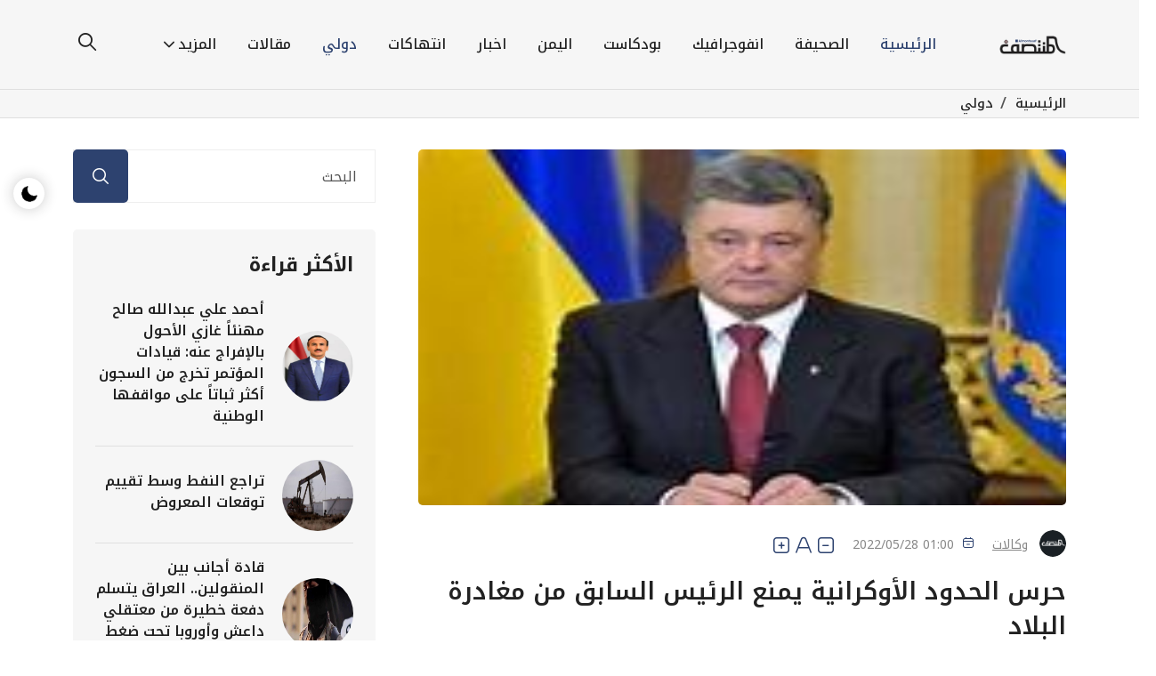

--- FILE ---
content_type: text/html; charset=utf-8
request_url: https://www.almontasaf.net/news68710.html
body_size: 6037
content:
<!DOCTYPE html>
<html lang="ar" dir="rtl">
	<head>
		<meta charset="utf-8">
		<title>حرس الحدود الأوكرانية يمنع الرئيس السابق من مغادرة البلاد | المنتصف نت</title>
		<meta name="viewport" content="width=device-width, initial-scale=1, maximum-scale=1, user-scalable=no" />
		<link rel="manifest" href="https://www.almontasaf.net/site.webmanifest">
		<link rel="apple-touch-icon" href="https://www.almontasaf.net/favico.ico?v13">
		<meta name="apple-mobile-web-app-capable" content="yes" />
		<meta name="apple-mobile-web-app-status-bar-style" content="blue" />
		<meta name="format-detection" content="telephone=yes" />
				<meta property="og:title" content="حرس الحدود الأوكرانية يمنع الرئيس السابق من مغادرة البلاد | المنتصف نت" />
						<meta property="og:type" content="article" />
		<meta property="og:image" content="https://www.almontasaf.net/uploads/news/05-28-22-4626191.jpg?v=1769349173" />
		<meta property="og:image:secure_url" content="https://www.almontasaf.net/uploads/news/05-28-22-4626191.jpg?v=1769349173" />
		<meta property="og:url" content="https://www.almontasaf.net/news68710.html" />
		<meta name="twitter:card" content="summary_large_image" />
		<meta name="twitter:site" content="@almontasaf2" />
		<meta name="twitter:creator" content="@almontasaf2" />
		<meta name="twitter:title" content="حرس الحدود الأوكرانية يمنع الرئيس السابق من مغادرة البلاد | المنتصف نت" />
		<meta name="twitter:image:src" content="https://www.almontasaf.net/uploads/news/05-28-22-4626191.jpg?v=1769349173" />
						<meta property="og:site_name" content="المنتصف نت" />
						<meta property="fb:pages" content="2308387729186739" />
		<meta property="fb:admins" content="1000235079"/>
		<link rel="stylesheet" href="https://www.almontasaf.net/system/styles/default/css/bootstrap.min.css">
		<link rel="stylesheet" href="https://www.almontasaf.net/system/styles/default/css/remixicon.css">
		<link rel="stylesheet" href="https://www.almontasaf.net/system/styles/default/css/uicons-regular-rounded.css">
		<link rel="stylesheet" href="https://www.almontasaf.net/system/styles/default/css/flaticon_baxo.css">
		<link rel="stylesheet" href="https://www.almontasaf.net/system/styles/default/css/swiper.bundle.min.css">
		<link rel="stylesheet" href="https://www.almontasaf.net/system/styles/default/css/aos.css">
		<link rel="stylesheet" href="https://www.almontasaf.net/system/styles/default/css/header.css">
		<link rel="stylesheet" href="https://www.almontasaf.net/system/styles/default/css/style.css">
		<link rel="stylesheet" href="https://www.almontasaf.net/system/styles/default/css/footer.css">
		<link rel="stylesheet" href="https://www.almontasaf.net/system/styles/default/css/responsive.css">
		<link rel="stylesheet" href="https://www.almontasaf.net/system/styles/default/css/dark-theme.css">
		<link rel="shortcut icon" href="https://www.almontasaf.net/favicon.ico?v13" />
		<script type="application/ld+json">
			{
			  "@context": "http://schema.org",
			  "@type": "Organization",
			  "name" : "المنتصف نت",
			  "url": "https://www.almontasaf.net",
			  "logo": "https://www.almontasaf.net/system/styles/default/img/logo.png?v13"
			}
		</script>
		<!-- Global site tag (gtag.js) - Google Analytics -->
		<script async src="https://www.googletagmanager.com/gtag/js?id=UA-57228625-1"></script>
		<script>
			window.dataLayer = window.dataLayer || [];
			function gtag(){dataLayer.push(arguments);}
			gtag('js', new Date());
			
			gtag('config', 'UA-57228625-1');
		</script>
	</head>
	<body>
		<div class="switch-theme-mode">
			<label id="switch" class="switch">
			<input type="checkbox" onchange="toggleTheme()" id="slider">
			<span class="slider round"></span>
			</label>
		</div>
		<div class="navbar-area header-three" id="navbar">
			<div class="container">
				<nav class="navbar navbar-expand-lg">
					<a class="navbar-brand" href="index.html">
					<img class="logo-light" src="https://www.almontasaf.net/system/styles/default/img/logo.png" alt="logo">
					<img class="logo-dark" src="https://www.almontasaf.net/system/styles/default/img/logo-white.png" alt="logo">
					</a>
					<button type="button" class="search-btn d-lg-none" data-bs-toggle="modal" data-bs-target="#searchModal">
					<i class="flaticon-loupe"></i>
					</button>
					<a class="navbar-toggler" data-bs-toggle="offcanvas" href="#navbarOffcanvas" role="button" aria-controls="navbarOffcanvas">
					<span class="burger-menu">
					<span class="top-bar"></span>
					<span class="middle-bar"></span>
					<span class="bottom-bar"></span>
					</span>
					</a>
					<div class="collapse navbar-collapse">
						<ul class="navbar-nav mx-auto">
							<li class="nav-item"><a href="https://www.almontasaf.net/" class="nav-link active">الرئيسية</a></li>
													<li class="nav-item"><a href="https://www.almontasaf.net/cat18.html" class="nav-link ">الصحيفة</a></li>
													<li class="nav-item"><a href="https://www.almontasaf.net/cat19.html" class="nav-link ">انفوجرافيك</a></li>
													<li class="nav-item"><a href="https://www.almontasaf.net/cat21.html" class="nav-link ">بودكاست </a></li>
													<li class="nav-item"><a href="https://www.almontasaf.net/cat2.html" class="nav-link ">اليمن</a></li>
													<li class="nav-item"><a href="https://www.almontasaf.net/cat9.html" class="nav-link ">اخبار</a></li>
													<li class="nav-item"><a href="https://www.almontasaf.net/cat16.html" class="nav-link ">انتهاكات</a></li>
													<li class="nav-item"><a href="https://www.almontasaf.net/cat7.html" class="nav-link active">دولي</a></li>
													<li class="nav-item"><a href="https://www.almontasaf.net/cat12.html" class="nav-link ">مقالات</a></li>
													<li class="nav-item">
								<a href="javascript:void(0)" class="nav-link dropdown-toggle">
								المزيد
								</a>
								<ul class="dropdown-menu">
									<li class="nav-item"><a class="nav-link" href="https://www.almontasaf.net/cat3.html">اقتصاد</a></li>
									<li class="nav-item"><a class="nav-link" href="https://www.almontasaf.net/cat8.html">رياضة</a></li>
									<li class="nav-item"><a class="nav-link" href="https://www.almontasaf.net/cat15.html">منوعات</a></li>
									<li class="nav-item"><a class="nav-link" href="https://www.almontasaf.net/qoutes.html">اقتباسات</a></li>
									<li class="nav-item"><a class="nav-link" href="https://www.almontasaf.net/videos.html">فيديو</a></li>
									<li class="nav-item"><a class="nav-link" href="https://www.almontasaf.net/weather.html">حالة الطقس</a></li>
									<li class="nav-item"><a class="nav-link" href="https://www.almontasaf.net/rate.html">أسعار العملات</a></li>
								</ul>
							</li>
						</ul>
						<div class="others-option d-flex align-items-center">
							<div class="option-item">
								<button type="button" class="search-btn" data-bs-toggle="modal" data-bs-target="#searchModal">
								<i class="flaticon-loupe"></i>
								</button>
							</div>
						</div>
					</div>
				</nav>
			</div>
		</div>
		<div class="responsive-navbar offcanvas offcanvas-end" data-bs-backdrop="static" tabindex="-1" id="navbarOffcanvas">
			<div class="offcanvas-header">
				<a href="index.html" class="logo d-inline-block">
				<img class="logo-light" src="https://www.almontasaf.net/system/styles/default/img/logo.png" alt="logo">
				<img class="logo-dark" src="https://www.almontasaf.net/system/styles/default/img/logo-white.png" alt="logo">
				</a>
				<button type="button" class="close-btn" data-bs-dismiss="offcanvas" aria-label="Close">
				<i class="ri-close-line"></i>
				</button>
			</div>
			<div class="offcanvas-body">
				<div class="accordion" id="navbarAccordion">
					<div class="accordion-item">
						<a class="accordion-link" href="https://www.almontasaf.net/" style="font-size: var(--fontSize);font-weight: 600;">
						الرئيسية
						</a>
					</div>
									<div class="accordion-item">
						<a class="accordion-link" href="https://www.almontasaf.net/cat18.html" style="font-size: var(--fontSize);font-weight: 600;">
						الصحيفة						</a>
					</div>
									<div class="accordion-item">
						<a class="accordion-link" href="https://www.almontasaf.net/cat19.html" style="font-size: var(--fontSize);font-weight: 600;">
						انفوجرافيك						</a>
					</div>
									<div class="accordion-item">
						<a class="accordion-link" href="https://www.almontasaf.net/cat21.html" style="font-size: var(--fontSize);font-weight: 600;">
						بودكاست 						</a>
					</div>
									<div class="accordion-item">
						<a class="accordion-link" href="https://www.almontasaf.net/cat2.html" style="font-size: var(--fontSize);font-weight: 600;">
						اليمن						</a>
					</div>
									<div class="accordion-item">
						<a class="accordion-link" href="https://www.almontasaf.net/cat9.html" style="font-size: var(--fontSize);font-weight: 600;">
						اخبار						</a>
					</div>
									<div class="accordion-item">
						<a class="accordion-link" href="https://www.almontasaf.net/cat16.html" style="font-size: var(--fontSize);font-weight: 600;">
						انتهاكات						</a>
					</div>
									<div class="accordion-item">
						<a class="accordion-link" href="https://www.almontasaf.net/cat7.html" style="font-size: var(--fontSize);font-weight: 600;">
						دولي						</a>
					</div>
									<div class="accordion-item">
						<a class="accordion-link" href="https://www.almontasaf.net/cat12.html" style="font-size: var(--fontSize);font-weight: 600;">
						مقالات						</a>
					</div>
									<div class="accordion-item">
						<button class="accordion-button collapsed" type="button" data-bs-toggle="collapse" data-bs-target="#collapseFive" aria-expanded="false" aria-controls="collapseFive">
						المزيد
						</button>
						<div id="collapseFive" class="accordion-collapse collapse" data-bs-parent="#navbarAccordion">
							<div class="accordion-body">
								<div class="accordion" id="navbarAccordion70">
									<div class="accordion-item">
										<a href="https://www.almontasaf.net/cat3.html" class="accordion-link">
										اقتصاد
										</a>
									</div>
									<div class="accordion-item">
										<a href="https://www.almontasaf.net/cat8.html" class="accordion-link">
										رياضة
										</a>
									</div>
									<div class="accordion-item">
										<a href="https://www.almontasaf.net/cat15.html" class="accordion-link">
										منوعات
										</a>
									</div>
									<div class="accordion-item">
										<a href="https://www.almontasaf.net/qoutes.html" class="accordion-link">
										اقتباسات
										</a>
									</div>
									<div class="accordion-item">
										<a href="https://www.almontasaf.net/videos.html" class="accordion-link">
										فيديو
										</a>
									</div>
									<div class="accordion-item">
										<a href="https://www.almontasaf.net/weather.html" class="accordion-link">
										حالة الطقس
										</a>
									</div>
									<div class="accordion-item">
										<a href="https://www.almontasaf.net/rate.html" class="accordion-link">
										أسعار العملات
										</a>
									</div>
								</div>
							</div>
						</div>
					</div>
				</div>
				<div class="offcanvas-contact-info">
					<h4>إتصل بنا</h4>
					<ul class="contact-info list-style">
						<li>
							<i class="ri-map-pin-fill"></i>
							<p>اليمن - صنعاء، شارع حدة</p>
						</li>
						<li>
							<i class="ri-mail-fill"></i>
							<a href="/cdn-cgi/l/email-protection#c3aaada5ac83a2afaeacadb7a2b0a2a5edada6b7"><span class="__cf_email__" data-cfemail="3851565e577859545557564c594b595e16565d4c">[email&#160;protected]</span></a>
						</li>
						<li>
							<i class="ri-phone-fill"></i>
							<a href="tel:1800123456789">+1 800 123 456 789</a>
						</li>
					</ul>
					<ul class="social-profile list-style">
						<li><a href="https://www.facebook.com/almontasaf.net" target="_blank"><i class="ri-facebook-fill"></i></a></li>
						<li><a href="https://www.twitter.com/almontasaf1" target="_blank"><i class="ri-twitter-fill"></i></a></li>
						<li><a href="https://www.t.me/almontasafnet" target="_blank"><i class="ri-telegram-fill" style="font-size: 21px;"></i></a></li>
						<li><a href="https://www.almontasaf.net/rss-all.html"><i class="ri-rss-fill" style="font-size: 17px;top: 0;"></i></a></li>
					</ul>
				</div>
			</div>
		</div>
		<div class="modal fade searchModal" id="searchModal" data-bs-backdrop="static" data-bs-keyboard="false" tabindex="-1" aria-hidden="true">
			<div class="modal-dialog">
				<div class="modal-content">
					<form action="https://www.almontasaf.net/search.html">
						<input type="text" name="text" class="form-control" placeholder="البحث...">
						<button type="submit"><i class="fi fi-rr-search"></i></button>
					</form>
					<button type="button" class="btn-close" data-bs-dismiss="modal" aria-label="Close"><i class="ri-close-line"></i></button>
				</div>
			</div>
		</div>
	<script data-cfasync="false" src="/cdn-cgi/scripts/5c5dd728/cloudflare-static/email-decode.min.js"></script><script type="application/ld+json">
		{
			"@context": "https://schema.org",
			"@type": "WebPage",
			"name": "حرس الحدود الأوكرانية يمنع الرئيس السابق من مغادرة البلاد",
			"publisher": {"@type":"Organization","name":"المنتصف نت","logo":{"@type":"ImageObject","url":"https://www.almontasaf.net/system/styles/default/img/logo1.png"}},
			"identifier": "https://www.almontasaf.net/news68710.html",
			"url": "https://www.almontasaf.net/news68710.html"
		}
	</script>
	<script type="application/ld+json">
        {
            "@context": "https://schema.org",
            "@type": "NewsArticle",
            "url": "https://www.almontasaf.net/news68710.html",
            "name": "حرس الحدود الأوكرانية يمنع الرئيس السابق من مغادرة البلاد",
            "identifier": "https://www.almontasaf.net/news68710.html",
            "headline": "حرس الحدود الأوكرانية يمنع الرئيس السابق من مغادرة البلاد",
            "description": "كان من المفترض أن يشارك الرئيس السابق لأوكرانيا بترو بوروشينكو في عدد من الأحداث الدولية، لكن حرس الحدود الأوكراني لم يسمح له بالخروج. قالت إيرينا جيراشينكو، ",
            "image": {"@type":"ImageObject","width":800,"height":600,"url":"uploads/news/05-28-22-4626191.jpg"},
            "datePublished":"2022-05-28T13:00:03+03:00",
            "dateModified": "2022-05-28T13:00:03+03:00",
            "publisher": {"@type":"Organization","name":"المنتصف نت","logo":{"@type":"ImageObject","url":"https://www.almontasaf.net/system/styles/default/img/logo1.png"}},
            "author": {"@type":"Organization","name":"المنتصف نت","logo":{"@type":"ImageObject","url":"https://www.almontasaf.net/system/styles/default/img/logo1.png"}},
            "inLanguage": "ar",
            "mainEntityOfPage": {
                "@type": "WebPage",
                "@id": "https://www.almontasaf.net/news68710.html"
            }
        }
	</script>
<div class="breadcrumb-wrap" style="border-top: 1px solid #dfdfdf; border-bottom: 1px solid #dfdfdf;padding: 0px;">
	<div class="container">
		<ul class="breadcrumb-menu list-style" style="text-align: right;">
			<li><a href="https://www.almontasaf.net">الرئيسية</a></li>
			<li><a href="https://www.almontasaf.net/cat7.html">دولي</a></li>
		</ul>
	</div>
</div>
<div class="news-details-wrap ptb-100" style="padding-top: 35px;">
	<div class="container">
		<div class="row gx-55 gx-5">
			<div class="col-lg-8">
				<article>
					<div class="news-img">
														
															<img src="uploads/news/05-28-22-4626191.jpg" alt="Image" class="img-fluid" style="width:100%;max-height: 400px; height: 100%;">
													</div>

										<ul class="news-metainfo list-style">
						<li class="author">
							<span class="author-img">
							<img src="https://www.almontasaf.net/system/styles/default/img/author/profile2.png" alt="Image" class="img-fluid" style="width:100%;">
							</span>
							<a>وكالات</a>
						</li>
						<li><i class="fi fi-rr-calendar-minus"></i>01:00 2022/05/28</li>
						<li>
							<i class="fi fi-rr-square-plus" id="increase" style=" padding-right: 50px; font-size: 18px; "></i>&nbsp;
							<i class="fi fi-rr-a" style=" padding-right: 25px; font-size: 18px; "></i>&nbsp;
							<i class="fi fi-rr-square-minus" id="decrease" style=" font-size: 18px; "></i>
						</li>
					</ul>
					<div class="news-para">
						<h1>حرس الحدود الأوكرانية يمنع الرئيس السابق من مغادرة البلاد</h1>
						<p>
						<p dir="RTL">
	<span style="font-size:18px;">كان من المفترض أن يشارك الرئيس السابق لأوكرانيا بترو بوروشينكو في عدد من الأحداث الدولية، لكن حرس الحدود الأوكراني لم يسمح له بالخروج.</span></p>
<p dir="RTL">
	<span style="font-size:18px;">قالت إيرينا جيراشينكو، نائبة رئيس حزب التضامن الأوروبي: &quot;أعلن التضامن الأوروبي عن الرحلات الخارجية لزعيم الحزب بترو بوروشينكو، الذي هو جزء من الوفد الرسمي إلى الجمعية البرلمانية لحلف الناتو، كما تمت دعوته للتحدث في قمة حزب الشعب الأوروبي، هذه رحلات عمل برلمانية رسمية، ورئيس البرلمان الأوكراني لديه كل الدعوات وجميع الأوامر ذات الصلة.</span></p>
<p dir="RTL">
	<span style="font-size:18px;">وفقا لها، &quot;لم يسمح لبوروشينكو بعبور الحدود الليلة دون تفسير&quot;.</span></p>
<p dir="RTL">
	<span style="font-size:18px;">في وقت سابق، ظهرت معلومات في وسائل أوكرانية تفيد بأن بوروشينكو كان يحاول مغادرة أوكرانيا والسفر إلى بولندا عبر نقطة التفتيش الحدودية رافا.</span></p>
						</p>
					</div>
					<script>
						document.addEventListener('DOMContentLoaded', function() {
						const newsParagraphs = document.querySelectorAll('.news-para p');
						const increaseButton = document.getElementById('increase');
						const decreaseButton = document.getElementById('decrease');
						
						const defaultFontSize = 16;
						const maxFontSize = 30;
						const minFontSize = 12;
						let currentFontSize = defaultFontSize;

						function updateFontSize(size) {
							newsParagraphs.forEach(p => {
								p.style.fontSize = size + 'px';
							});
						}

						increaseButton.addEventListener('click', function() {
							if (currentFontSize < maxFontSize) {
								currentFontSize += 2;
								updateFontSize(currentFontSize);
							}
						});

						decreaseButton.addEventListener('click', function() {
							if (currentFontSize > minFontSize) {
								currentFontSize -= 2;
								updateFontSize(currentFontSize);
							}
						});
					});

					</script>
				</article>
				<div class="post-pagination">
					<a class="prev-post" href="https://www.almontasaf.net/news133151.html">
						<span>السابق</span>
						<h6>رئيسة فنزويلا بالوكالة تدعو إلى مصالحة وطنية وحوار شامل بعد اعتقال مادورو</h6>
					</a>
					<a class="next-post" href="https://www.almontasaf.net/news133155.html">
						<span>التالي</span>
						<h6>طوكيو تتوعد المضاربين بعد قفزة مفاجئة للين وتحركات حادة في سوق السندات</h6>
					</a>
				</div>
			</div>
			<div class="col-lg-4">
				<div class="sidebar" style="position: -webkit-sticky; position: sticky; top: 0;">
					<div class="sidebar-widget-two">
						<form action="https://www.almontasaf.net/search.html" class="search-box-widget">
							<input type="search" name="text" placeholder="البحث">
							<button type="submit">
							<i class="fi fi-rr-search"></i>
							</button>
						</form>
					</div>
					<div class="sidebar-widget">
						<h3 class="sidebar-widget-title">الأكثر قراءة</h3>
						<div class="pp-post-wrap-two">
													<div class="news-card-one">
								<div class="news-card-img">
									<img src="uploads/news/6973c1321e6b7.jpg" alt="Image" style="width: 100%; height: 100%;">
								</div>
								<div class="news-card-info">
									<h3><a href="https://www.almontasaf.net/cat2.html">أحمد علي عبدالله صالح مهنئاً غازي الأحول بالإفراج عنه: قيادات المؤتمر تخرج من السجون أكثر ثباتاً على مواقفها الوطنية</a></h3>
								</div>
							</div>
													<div class="news-card-one">
								<div class="news-card-img">
									<img src="uploads/news/01-23-26-5781364.jpg" alt="Image" style="width: 100%; height: 100%;">
								</div>
								<div class="news-card-info">
									<h3><a href="https://www.almontasaf.net/cat3.html">تراجع النفط وسط تقييم توقعات المعروض</a></h3>
								</div>
							</div>
													<div class="news-card-one">
								<div class="news-card-img">
									<img src="uploads/news/01-23-26-8718038.jpg" alt="Image" style="width: 100%; height: 100%;">
								</div>
								<div class="news-card-info">
									<h3><a href="https://www.almontasaf.net/cat7.html">قادة أجانب بين المنقولين.. العراق يتسلم دفعة خطيرة من معتقلي داعش وأوروبا تحت ضغط استعادة رعاياها</a></h3>
								</div>
							</div>
													<div class="news-card-one">
								<div class="news-card-img">
									<img src="uploads/news/697347378e02f.jpg" alt="Image" style="width: 100%; height: 100%;">
								</div>
								<div class="news-card-info">
									<h3><a href="https://www.almontasaf.net/cat9.html"> متحدث محور تعز الإخواني يتحدى السعودية ويرفض توحيد الجيش</a></h3>
								</div>
							</div>
												</div>
					</div>
					<div class="sidebar-widget">
						<h3 class="sidebar-widget-title">تصفح الإقسام</h3>
						<ul class="category-widget list-style">
													<li><a href="https://www.almontasaf.net/cat18.html"><img src="https://www.almontasaf.net/system/styles/default/img/icons/arrow-right.svg" alt="Image" style="transform: rotate(180deg);">الصحيفة <span><i class="ri-bard-fill"></i></span></a></li>
													<li><a href="https://www.almontasaf.net/cat19.html"><img src="https://www.almontasaf.net/system/styles/default/img/icons/arrow-right.svg" alt="Image" style="transform: rotate(180deg);">انفوجرافيك <span><i class="ri-bard-fill"></i></span></a></li>
													<li><a href="https://www.almontasaf.net/cat21.html"><img src="https://www.almontasaf.net/system/styles/default/img/icons/arrow-right.svg" alt="Image" style="transform: rotate(180deg);">بودكاست  <span><i class="ri-bard-fill"></i></span></a></li>
													<li><a href="https://www.almontasaf.net/cat2.html"><img src="https://www.almontasaf.net/system/styles/default/img/icons/arrow-right.svg" alt="Image" style="transform: rotate(180deg);">اليمن <span><i class="ri-bard-fill"></i></span></a></li>
													<li><a href="https://www.almontasaf.net/cat9.html"><img src="https://www.almontasaf.net/system/styles/default/img/icons/arrow-right.svg" alt="Image" style="transform: rotate(180deg);">اخبار <span><i class="ri-bard-fill"></i></span></a></li>
													<li><a href="https://www.almontasaf.net/cat16.html"><img src="https://www.almontasaf.net/system/styles/default/img/icons/arrow-right.svg" alt="Image" style="transform: rotate(180deg);">انتهاكات <span><i class="ri-bard-fill"></i></span></a></li>
													<li><a href="https://www.almontasaf.net/cat7.html"><img src="https://www.almontasaf.net/system/styles/default/img/icons/arrow-right.svg" alt="Image" style="transform: rotate(180deg);">دولي <span><i class="ri-bard-fill"></i></span></a></li>
													<li><a href="https://www.almontasaf.net/cat12.html"><img src="https://www.almontasaf.net/system/styles/default/img/icons/arrow-right.svg" alt="Image" style="transform: rotate(180deg);">مقالات <span><i class="ri-bard-fill"></i></span></a></li>
													<li><a href="https://www.almontasaf.net/cat3.html"><img src="https://www.almontasaf.net/system/styles/default/img/icons/arrow-right.svg" alt="Image" style="transform: rotate(180deg);">اقتصاد <span><i class="ri-bard-fill"></i></span></a></li>
							<li><a href="https://www.almontasaf.net/cat8.html"><img src="https://www.almontasaf.net/system/styles/default/img/icons/arrow-right.svg" alt="Image" style="transform: rotate(180deg);">رياضة <span><i class="ri-bard-fill"></i></span></a></li>
							<li><a href="https://www.almontasaf.net/cat15.html"><img src="https://www.almontasaf.net/system/styles/default/img/icons/arrow-right.svg" alt="Image" style="transform: rotate(180deg);">منوعات <span><i class="ri-bard-fill"></i></span></a></li>
						</ul>
					</div>
				</div>
			</div>
		</div>
	</div>
</div>
<div class="container-fluid">
	<div class="footer-wrap">
		<div class="row align-items-center">
			<div class="col-lg-4">
				<p class="copyright-text">جميع الحقوق محفوظة لـ المنتصف نت © 2012 - 2026</p>
			</div>
			<div class="col-lg-4 text-center">
				<ul class="social-profile list-style">
					<li><a href="https://www.facebook.com/almontasaf.net" target="_blank"><i class="flaticon-facebook-1"></i></a></li>
					<li><a href="https://www.twitter.com/almontasaf1" target="_blank"><i class="flaticon-twitter-1"></i></a></li>
					<li><a href="https://www.t.me/almontasafnet" target="_blank"><i class="ri-telegram-fill" style="font-size: 21px;"></i></a></li>
					<li><a href="https://www.almontasaf.net/rss-all.html"><i class="ri-rss-fill" style="font-size: 17px;top: 0;"></i></a></li>
				</ul>
			</div>
			<div class="col-lg-4">
				<div class="footer-right">
					<button class="subscribe-btn" data-bs-toggle="modal" data-bs-target="#newsletter-popup">إشترك في النشرة الإخبارية <i class="flaticon-left-arrow"></i></button>
					<p>احصل على الأخبار الجديدة مباشرة الى بريدك الالكتروني.</p>
				</div>
			</div>
		</div>
	</div>
</div>
<button type="button" id="backtotop" class="position-fixed text-center border-0 p-0">
<i class="ri-arrow-up-line"></i>
</button>
<script src="https://www.almontasaf.net/system/styles/default/js/bootstrap.bundle.min.js"></script>
<script src="https://www.almontasaf.net/system/styles/default/js/swiper.bundle.min.js"></script>
<script src="https://www.almontasaf.net/system/styles/default/js/aos.js"></script>
<script src="https://www.almontasaf.net/system/styles/default/js/main.js"></script>
<script defer src="https://static.cloudflareinsights.com/beacon.min.js/vcd15cbe7772f49c399c6a5babf22c1241717689176015" integrity="sha512-ZpsOmlRQV6y907TI0dKBHq9Md29nnaEIPlkf84rnaERnq6zvWvPUqr2ft8M1aS28oN72PdrCzSjY4U6VaAw1EQ==" data-cf-beacon='{"version":"2024.11.0","token":"caab20263a5a45488f703537b1c7fa85","r":1,"server_timing":{"name":{"cfCacheStatus":true,"cfEdge":true,"cfExtPri":true,"cfL4":true,"cfOrigin":true,"cfSpeedBrain":true},"location_startswith":null}}' crossorigin="anonymous"></script>
</body>
</html>

--- FILE ---
content_type: text/css
request_url: https://www.almontasaf.net/system/styles/default/css/uicons-regular-rounded.css
body_size: 12893
content:
@font-face{font-family:uicons-regular-rounded;src:url(../fonts/uicons-regular-rounded.eot#iefix) format("embedded-opentype"),url(../fonts/uicons-regular-rounded.woff2) format("woff2"),url(../fonts/uicons-regular-rounded.woff) format("woff")}i[class^=fi-rr-]:before,i[class*=" fi-rr-"]:before,span[class^=fi-rr-]:before,span[class*=fi-rr-]:before{font-family:uicons-regular-rounded!important;font-style:normal;font-weight:400!important;font-variant:normal;text-transform:none;line-height:1;-webkit-font-smoothing:antialiased;-moz-osx-font-smoothing:grayscale}.fi-rr-0:before{content:"\f101"}.fi-rr-1:before{content:"\f102"}.fi-rr-2:before{content:"\f103"}.fi-rr-3:before{content:"\f104"}.fi-rr-4:before{content:"\f105"}.fi-rr-5:before{content:"\f106"}.fi-rr-6:before{content:"\f107"}.fi-rr-7:before{content:"\f108"}.fi-rr-8:before{content:"\f109"}.fi-rr-9:before{content:"\f10a"}.fi-rr-a:before{content:"\f10b"}.fi-rr-acorn:before{content:"\f10c"}.fi-rr-ad:before{content:"\f10d"}.fi-rr-add-document:before{content:"\f10e"}.fi-rr-add-folder:before{content:"\f10f"}.fi-rr-add:before{content:"\f110"}.fi-rr-address-book:before{content:"\f111"}.fi-rr-address-card:before{content:"\f112"}.fi-rr-air-conditioner:before{content:"\f113"}.fi-rr-air-freshener:before{content:"\f114"}.fi-rr-alarm-clock:before{content:"\f115"}.fi-rr-alarm-exclamation:before{content:"\f116"}.fi-rr-alarm-plus:before{content:"\f117"}.fi-rr-alarm-snooze:before{content:"\f118"}.fi-rr-album-circle-plus:before{content:"\f119"}.fi-rr-album-circle-user:before{content:"\f11a"}.fi-rr-album-collection:before{content:"\f11b"}.fi-rr-album:before{content:"\f11c"}.fi-rr-align-center:before{content:"\f11d"}.fi-rr-align-justify:before{content:"\f11e"}.fi-rr-align-left:before{content:"\f11f"}.fi-rr-ambulance:before{content:"\f120"}.fi-rr-angle-circle-down:before{content:"\f121"}.fi-rr-angle-circle-left:before{content:"\f122"}.fi-rr-angle-circle-right:before{content:"\f123"}.fi-rr-angle-circle-up:before{content:"\f124"}.fi-rr-angle-double-left:before{content:"\f125"}.fi-rr-angle-double-right:before{content:"\f126"}.fi-rr-angle-double-small-down:before{content:"\f127"}.fi-rr-angle-double-small-left:before{content:"\f128"}.fi-rr-angle-double-small-right:before{content:"\f129"}.fi-rr-angle-double-small-up:before{content:"\f12a"}.fi-rr-angle-down:before{content:"\f12b"}.fi-rr-angle-left:before{content:"\f12c"}.fi-rr-angle-right:before{content:"\f12d"}.fi-rr-angle-small-down:before{content:"\f12e"}.fi-rr-angle-small-left:before{content:"\f12f"}.fi-rr-angle-small-right:before{content:"\f130"}.fi-rr-angle-small-up:before{content:"\f131"}.fi-rr-angle-square-down:before{content:"\f132"}.fi-rr-angle-square-left:before{content:"\f133"}.fi-rr-angle-square-right:before{content:"\f134"}.fi-rr-angle-square-up:before{content:"\f135"}.fi-rr-angle-up:before{content:"\f136"}.fi-rr-angry:before{content:"\f137"}.fi-rr-animated-icon:before{content:"\f138"}.fi-rr-apartment:before{content:"\f139"}.fi-rr-api:before{content:"\f13a"}.fi-rr-apple-crate:before{content:"\f13b"}.fi-rr-apple-whole:before{content:"\f13c"}.fi-rr-apps-add:before{content:"\f13d"}.fi-rr-apps-delete:before{content:"\f13e"}.fi-rr-apps-sort:before{content:"\f13f"}.fi-rr-apps:before{content:"\f140"}.fi-rr-archive:before{content:"\f141"}.fi-rr-archway:before{content:"\f142"}.fi-rr-arrow-alt-circle-down:before{content:"\f143"}.fi-rr-arrow-alt-circle-left:before{content:"\f144"}.fi-rr-arrow-alt-circle-right:before{content:"\f145"}.fi-rr-arrow-alt-circle-up:before{content:"\f146"}.fi-rr-arrow-alt-down:before{content:"\f147"}.fi-rr-arrow-alt-from-bottom:before{content:"\f148"}.fi-rr-arrow-alt-from-left:before{content:"\f149"}.fi-rr-arrow-alt-from-right:before{content:"\f14a"}.fi-rr-arrow-alt-from-top:before{content:"\f14b"}.fi-rr-arrow-alt-left:before{content:"\f14c"}.fi-rr-arrow-alt-right:before{content:"\f14d"}.fi-rr-arrow-alt-square-down:before{content:"\f14e"}.fi-rr-arrow-alt-square-left:before{content:"\f14f"}.fi-rr-arrow-alt-square-right:before{content:"\f150"}.fi-rr-arrow-alt-square-up:before{content:"\f151"}.fi-rr-arrow-alt-to-bottom:before{content:"\f152"}.fi-rr-arrow-alt-to-left:before{content:"\f153"}.fi-rr-arrow-alt-to-right:before{content:"\f154"}.fi-rr-arrow-alt-to-top:before{content:"\f155"}.fi-rr-arrow-alt-up:before{content:"\f156"}.fi-rr-arrow-circle-down:before{content:"\f157"}.fi-rr-arrow-circle-left:before{content:"\f158"}.fi-rr-arrow-circle-right:before{content:"\f159"}.fi-rr-arrow-circle-up:before{content:"\f15a"}.fi-rr-arrow-down-from-dotted-line:before{content:"\f15b"}.fi-rr-arrow-down-left:before{content:"\f15c"}.fi-rr-arrow-down-small-big:before{content:"\f15d"}.fi-rr-arrow-down-to-dotted-line:before{content:"\f15e"}.fi-rr-arrow-down-to-square:before{content:"\f15f"}.fi-rr-arrow-down-triangle-square:before{content:"\f160"}.fi-rr-arrow-down:before{content:"\f161"}.fi-rr-arrow-from-bottom:before{content:"\f162"}.fi-rr-arrow-from-left:before{content:"\f163"}.fi-rr-arrow-from-right:before{content:"\f164"}.fi-rr-arrow-from-top:before{content:"\f165"}.fi-rr-arrow-left-from-line:before{content:"\f166"}.fi-rr-arrow-left:before{content:"\f167"}.fi-rr-arrow-right-to-bracket:before{content:"\f168"}.fi-rr-arrow-right:before{content:"\f169"}.fi-rr-arrow-small-down:before{content:"\f16a"}.fi-rr-arrow-small-left:before{content:"\f16b"}.fi-rr-arrow-small-right:before{content:"\f16c"}.fi-rr-arrow-small-up:before{content:"\f16d"}.fi-rr-arrow-square-down:before{content:"\f16e"}.fi-rr-arrow-square-left:before{content:"\f16f"}.fi-rr-arrow-square-right:before{content:"\f170"}.fi-rr-arrow-square-up:before{content:"\f171"}.fi-rr-arrow-to-bottom:before{content:"\f172"}.fi-rr-arrow-to-left:before{content:"\f173"}.fi-rr-arrow-to-right:before{content:"\f174"}.fi-rr-arrow-to-top:before{content:"\f175"}.fi-rr-arrow-trend-down:before{content:"\f176"}.fi-rr-arrow-trend-up:before{content:"\f177"}.fi-rr-arrow-turn-down-left:before{content:"\f178"}.fi-rr-arrow-turn-down-right:before{content:"\f179"}.fi-rr-arrow-up-from-dotted-line:before{content:"\f17a"}.fi-rr-arrow-up-from-square:before{content:"\f17b"}.fi-rr-arrow-up-left-from-circle:before{content:"\f17c"}.fi-rr-arrow-up-left:before{content:"\f17d"}.fi-rr-arrow-up-right-and-arrow-down-left-from-center:before{content:"\f17e"}.fi-rr-arrow-up-right-from-square:before{content:"\f17f"}.fi-rr-arrow-up-right:before{content:"\f180"}.fi-rr-arrow-up-small-big:before{content:"\f181"}.fi-rr-arrow-up-square-triangle:before{content:"\f182"}.fi-rr-arrow-up-to-dotted-line:before{content:"\f183"}.fi-rr-arrow-up:before{content:"\f184"}.fi-rr-arrows-alt-h:before{content:"\f185"}.fi-rr-arrows-alt-v:before{content:"\f186"}.fi-rr-arrows-alt:before{content:"\f187"}.fi-rr-arrows-cross:before{content:"\f188"}.fi-rr-arrows-from-dotted-line:before{content:"\f189"}.fi-rr-arrows-from-line:before{content:"\f18a"}.fi-rr-arrows-h-copy:before{content:"\f18b"}.fi-rr-arrows-h:before{content:"\f18c"}.fi-rr-arrows-repeat-1:before{content:"\f18d"}.fi-rr-arrows-repeat:before{content:"\f18e"}.fi-rr-arrows-retweet:before{content:"\f18f"}.fi-rr-arrows-to-dotted-line:before{content:"\f190"}.fi-rr-arrows-to-line:before{content:"\f191"}.fi-rr-arrows:before{content:"\f192"}.fi-rr-assept-document:before{content:"\f193"}.fi-rr-assistive-listening-systems:before{content:"\f194"}.fi-rr-asterik:before{content:"\f195"}.fi-rr-at:before{content:"\f196"}.fi-rr-attribution-pen:before{content:"\f197"}.fi-rr-attribution-pencil:before{content:"\f198"}.fi-rr-aubergine:before{content:"\f199"}.fi-rr-audio-description-slash:before{content:"\f19a"}.fi-rr-austral-sign:before{content:"\f19b"}.fi-rr-avocado:before{content:"\f19c"}.fi-rr-b:before{content:"\f19d"}.fi-rr-baby-carriage:before{content:"\f19e"}.fi-rr-baby:before{content:"\f19f"}.fi-rr-background:before{content:"\f1a0"}.fi-rr-backpack:before{content:"\f1a1"}.fi-rr-bacon:before{content:"\f1a2"}.fi-rr-bacteria:before{content:"\f1a3"}.fi-rr-bacterium:before{content:"\f1a4"}.fi-rr-badge-check:before{content:"\f1a5"}.fi-rr-badge-dollar:before{content:"\f1a6"}.fi-rr-badge-percent:before{content:"\f1a7"}.fi-rr-badge-sheriff:before{content:"\f1a8"}.fi-rr-badge:before{content:"\f1a9"}.fi-rr-bags-shopping:before{content:"\f1aa"}.fi-rr-bahai:before{content:"\f1ab"}.fi-rr-baht-sign:before{content:"\f1ac"}.fi-rr-balance-scale-left:before{content:"\f1ad"}.fi-rr-balance-scale-right:before{content:"\f1ae"}.fi-rr-ball:before{content:"\f1af"}.fi-rr-balloons:before{content:"\f1b0"}.fi-rr-ballot-check:before{content:"\f1b1"}.fi-rr-ballot:before{content:"\f1b2"}.fi-rr-ban-bug:before{content:"\f1b3"}.fi-rr-ban:before{content:"\f1b4"}.fi-rr-band-aid:before{content:"\f1b5"}.fi-rr-bangladeshi-taka-sign:before{content:"\f1b6"}.fi-rr-bank:before{content:"\f1b7"}.fi-rr-barber-shop:before{content:"\f1b8"}.fi-rr-barcode-read:before{content:"\f1b9"}.fi-rr-barcode-scan:before{content:"\f1ba"}.fi-rr-barcode:before{content:"\f1bb"}.fi-rr-bars-filter:before{content:"\f1bc"}.fi-rr-bars-progress:before{content:"\f1bd"}.fi-rr-bars-sort:before{content:"\f1be"}.fi-rr-bars-staggered:before{content:"\f1bf"}.fi-rr-baseball-alt:before{content:"\f1c0"}.fi-rr-baseball:before{content:"\f1c1"}.fi-rr-basket-shopping-simple:before{content:"\f1c2"}.fi-rr-basket:before{content:"\f1c3"}.fi-rr-basketball:before{content:"\f1c4"}.fi-rr-battery-bolt:before{content:"\f1c5"}.fi-rr-battery-empty:before{content:"\f1c6"}.fi-rr-battery-full:before{content:"\f1c7"}.fi-rr-battery-half:before{content:"\f1c8"}.fi-rr-battery-quarter:before{content:"\f1c9"}.fi-rr-battery-slash:before{content:"\f1ca"}.fi-rr-battery-three-quarters:before{content:"\f1cb"}.fi-rr-beacon:before{content:"\f1cc"}.fi-rr-bed-alt:before{content:"\f1cd"}.fi-rr-bed:before{content:"\f1ce"}.fi-rr-beer:before{content:"\f1cf"}.fi-rr-bell-concierge:before{content:"\f1d0"}.fi-rr-bell-ring:before{content:"\f1d1"}.fi-rr-bell-school:before{content:"\f1d2"}.fi-rr-bell:before{content:"\f1d3"}.fi-rr-bells:before{content:"\f1d4"}.fi-rr-bench-tree:before{content:"\f1d5"}.fi-rr-betamax:before{content:"\f1d6"}.fi-rr-bike:before{content:"\f1d7"}.fi-rr-biking-mountain:before{content:"\f1d8"}.fi-rr-biking:before{content:"\f1d9"}.fi-rr-billiard:before{content:"\f1da"}.fi-rr-binary-circle-check:before{content:"\f1db"}.fi-rr-binary-lock:before{content:"\f1dc"}.fi-rr-binary-slash:before{content:"\f1dd"}.fi-rr-binary:before{content:"\f1de"}.fi-rr-binoculars:before{content:"\f1df"}.fi-rr-biohazard:before{content:"\f1e0"}.fi-rr-bitcoin-sign:before{content:"\f1e1"}.fi-rr-blender-phone:before{content:"\f1e2"}.fi-rr-blinds-open:before{content:"\f1e3"}.fi-rr-blinds-raised:before{content:"\f1e4"}.fi-rr-blinds:before{content:"\f1e5"}.fi-rr-block-brick:before{content:"\f1e6"}.fi-rr-block:before{content:"\f1e7"}.fi-rr-blog-pencil:before{content:"\f1e8"}.fi-rr-blog-text:before{content:"\f1e9"}.fi-rr-bold:before{content:"\f1ea"}.fi-rr-bolt:before{content:"\f1eb"}.fi-rr-bomb:before{content:"\f1ec"}.fi-rr-bone-break:before{content:"\f1ed"}.fi-rr-bone:before{content:"\f1ee"}.fi-rr-bong:before{content:"\f1ef"}.fi-rr-book-alt:before{content:"\f1f0"}.fi-rr-book-arrow-right:before{content:"\f1f1"}.fi-rr-book-arrow-up:before{content:"\f1f2"}.fi-rr-book-atlas:before{content:"\f1f3"}.fi-rr-book-bookmark:before{content:"\f1f4"}.fi-rr-book-circle-arrow-right:before{content:"\f1f5"}.fi-rr-book-circle-arrow-up:before{content:"\f1f6"}.fi-rr-book-font:before{content:"\f1f7"}.fi-rr-book-medical:before{content:"\f1f8"}.fi-rr-book-open-cover:before{content:"\f1f9"}.fi-rr-book-open-reader:before{content:"\f1fa"}.fi-rr-book-quran:before{content:"\f1fb"}.fi-rr-book-section:before{content:"\f1fc"}.fi-rr-book-tanakh:before{content:"\f1fd"}.fi-rr-book-user:before{content:"\f1fe"}.fi-rr-book:before{content:"\f1ff"}.fi-rr-bookmark-slash:before{content:"\f200"}.fi-rr-bookmark:before{content:"\f201"}.fi-rr-books-medical:before{content:"\f202"}.fi-rr-books:before{content:"\f203"}.fi-rr-border-all:before{content:"\f204"}.fi-rr-border-bottom:before{content:"\f205"}.fi-rr-border-center-h:before{content:"\f206"}.fi-rr-border-center-v:before{content:"\f207"}.fi-rr-border-inner:before{content:"\f208"}.fi-rr-border-left:before{content:"\f209"}.fi-rr-border-none:before{content:"\f20a"}.fi-rr-border-outer:before{content:"\f20b"}.fi-rr-border-right:before{content:"\f20c"}.fi-rr-border-style-alt:before{content:"\f20d"}.fi-rr-border-style:before{content:"\f20e"}.fi-rr-border-top:before{content:"\f20f"}.fi-rr-bottle:before{content:"\f210"}.fi-rr-bow-arrow:before{content:"\f211"}.fi-rr-bowling-ball:before{content:"\f212"}.fi-rr-bowling-pins:before{content:"\f213"}.fi-rr-bowling:before{content:"\f214"}.fi-rr-box-alt:before{content:"\f215"}.fi-rr-box-ballot:before{content:"\f216"}.fi-rr-box-check:before{content:"\f217"}.fi-rr-box-dollar:before{content:"\f218"}.fi-rr-box-fragile:before{content:"\f219"}.fi-rr-box-open-full:before{content:"\f21a"}.fi-rr-box-open:before{content:"\f21b"}.fi-rr-box-tissue:before{content:"\f21c"}.fi-rr-box-up:before{content:"\f21d"}.fi-rr-box:before{content:"\f21e"}.fi-rr-boxes:before{content:"\f21f"}.fi-rr-boxing-glove:before{content:"\f220"}.fi-rr-bracket-curly-right:before{content:"\f221"}.fi-rr-bracket-curly:before{content:"\f222"}.fi-rr-bracket-round-right:before{content:"\f223"}.fi-rr-bracket-round:before{content:"\f224"}.fi-rr-bracket-square-right:before{content:"\f225"}.fi-rr-bracket-square:before{content:"\f226"}.fi-rr-brackets-curly:before{content:"\f227"}.fi-rr-brackets-round:before{content:"\f228"}.fi-rr-brackets-square:before{content:"\f229"}.fi-rr-braille:before{content:"\f22a"}.fi-rr-brain-circuit:before{content:"\f22b"}.fi-rr-brain:before{content:"\f22c"}.fi-rr-bread-loaf:before{content:"\f22d"}.fi-rr-bread-slice:before{content:"\f22e"}.fi-rr-bread:before{content:"\f22f"}.fi-rr-briefcase-arrow-right:before{content:"\f230"}.fi-rr-briefcase-blank:before{content:"\f231"}.fi-rr-briefcase:before{content:"\f232"}.fi-rr-brightness-low:before{content:"\f233"}.fi-rr-brightness:before{content:"\f234"}.fi-rr-bring-forward:before{content:"\f235"}.fi-rr-bring-front:before{content:"\f236"}.fi-rr-broccoli:before{content:"\f237"}.fi-rr-broken-image:before{content:"\f238"}.fi-rr-broom:before{content:"\f239"}.fi-rr-browser:before{content:"\f23a"}.fi-rr-browsers:before{content:"\f23b"}.fi-rr-brush:before{content:"\f23c"}.fi-rr-bug-slash:before{content:"\f23d"}.fi-rr-bug:before{content:"\f23e"}.fi-rr-building:before{content:"\f23f"}.fi-rr-bulb:before{content:"\f240"}.fi-rr-bullet:before{content:"\f241"}.fi-rr-bullhorn:before{content:"\f242"}.fi-rr-bullseye-arrow:before{content:"\f243"}.fi-rr-bullseye-pointer:before{content:"\f244"}.fi-rr-bullseye:before{content:"\f245"}.fi-rr-burger-alt:before{content:"\f246"}.fi-rr-burger-fries:before{content:"\f247"}.fi-rr-burger-glass:before{content:"\f248"}.fi-rr-burrito:before{content:"\f249"}.fi-rr-bus-alt:before{content:"\f24a"}.fi-rr-bus:before{content:"\f24b"}.fi-rr-business-time:before{content:"\f24c"}.fi-rr-butterfly:before{content:"\f24d"}.fi-rr-c:before{content:"\f24e"}.fi-rr-cabin:before{content:"\f24f"}.fi-rr-cake-birthday:before{content:"\f250"}.fi-rr-cake-wedding:before{content:"\f251"}.fi-rr-calculator:before{content:"\f252"}.fi-rr-calendar-arrow-down:before{content:"\f253"}.fi-rr-calendar-arrow-up:before{content:"\f254"}.fi-rr-calendar-check:before{content:"\f255"}.fi-rr-calendar-clock:before{content:"\f256"}.fi-rr-calendar-day:before{content:"\f257"}.fi-rr-calendar-days:before{content:"\f258"}.fi-rr-calendar-exclamation:before{content:"\f259"}.fi-rr-calendar-image:before{content:"\f25a"}.fi-rr-calendar-lines-pen:before{content:"\f25b"}.fi-rr-calendar-lines:before{content:"\f25c"}.fi-rr-calendar-minus:before{content:"\f25d"}.fi-rr-calendar-pen:before{content:"\f25e"}.fi-rr-calendar-plus:before{content:"\f25f"}.fi-rr-calendar-star:before{content:"\f260"}.fi-rr-calendar-week:before{content:"\f261"}.fi-rr-calendar-xmark:before{content:"\f262"}.fi-rr-calendar:before{content:"\f263"}.fi-rr-calendars:before{content:"\f264"}.fi-rr-call-history:before{content:"\f265"}.fi-rr-call-incoming:before{content:"\f266"}.fi-rr-call-missed:before{content:"\f267"}.fi-rr-call-outgoing:before{content:"\f268"}.fi-rr-camcorder:before{content:"\f269"}.fi-rr-camera:before{content:"\f26a"}.fi-rr-camping:before{content:"\f26b"}.fi-rr-candy-alt:before{content:"\f26c"}.fi-rr-candy-cane:before{content:"\f26d"}.fi-rr-candy-corn:before{content:"\f26e"}.fi-rr-candy:before{content:"\f26f"}.fi-rr-Cannabis:before{content:"\f270"}.fi-rr-canned-food:before{content:"\f271"}.fi-rr-capsules:before{content:"\f272"}.fi-rr-car-alt:before{content:"\f273"}.fi-rr-car-battery:before{content:"\f274"}.fi-rr-car-bolt:before{content:"\f275"}.fi-rr-car-building:before{content:"\f276"}.fi-rr-car-bump:before{content:"\f277"}.fi-rr-car-bus:before{content:"\f278"}.fi-rr-car-circle-bolt:before{content:"\f279"}.fi-rr-car-crash:before{content:"\f27a"}.fi-rr-car-garage:before{content:"\f27b"}.fi-rr-car-mechanic:before{content:"\f27c"}.fi-rr-car-side-bolt:before{content:"\f27d"}.fi-rr-car-side:before{content:"\f27e"}.fi-rr-car-tilt:before{content:"\f27f"}.fi-rr-car-wash:before{content:"\f280"}.fi-rr-car:before{content:"\f281"}.fi-rr-caravan-alt:before{content:"\f282"}.fi-rr-caravan:before{content:"\f283"}.fi-rr-caret-circle-down:before{content:"\f284"}.fi-rr-caret-circle-right:before{content:"\f285"}.fi-rr-caret-circle-up:before{content:"\f286"}.fi-rr-caret-down:before{content:"\f287"}.fi-rr-caret-left:before{content:"\f288"}.fi-rr-caret-quare-up:before{content:"\f289"}.fi-rr-caret-right:before{content:"\f28a"}.fi-rr-caret-square-down:before{content:"\f28b"}.fi-rr-caret-square-left_1:before{content:"\f28c"}.fi-rr-caret-square-left:before{content:"\f28d"}.fi-rr-caret-square-right:before{content:"\f28e"}.fi-rr-caret-up:before{content:"\f28f"}.fi-rr-carrot:before{content:"\f290"}.fi-rr-cars:before{content:"\f291"}.fi-rr-cart-arrow-down:before{content:"\f292"}.fi-rr-cart-minus:before{content:"\f293"}.fi-rr-cart-shopping-fast:before{content:"\f294"}.fi-rr-cash-register:before{content:"\f295"}.fi-rr-cassette-tape:before{content:"\f296"}.fi-rr-cassette-vhs:before{content:"\f297"}.fi-rr-castle:before{content:"\f298"}.fi-rr-cedi-sign:before{content:"\f299"}.fi-rr-cent-sign:before{content:"\f29a"}.fi-rr-chair-office:before{content:"\f29b"}.fi-rr-chair:before{content:"\f29c"}.fi-rr-charging-station:before{content:"\f29d"}.fi-rr-chart-area:before{content:"\f29e"}.fi-rr-chart-bullet:before{content:"\f29f"}.fi-rr-chart-candlestick:before{content:"\f2a0"}.fi-rr-chart-connected:before{content:"\f2a1"}.fi-rr-chart-gantt:before{content:"\f2a2"}.fi-rr-chart-histogram:before{content:"\f2a3"}.fi-rr-chart-line-up:before{content:"\f2a4"}.fi-rr-chart-mixed:before{content:"\f2a5"}.fi-rr-chart-network:before{content:"\f2a6"}.fi-rr-chart-pie-alt:before{content:"\f2a7"}.fi-rr-chart-pie:before{content:"\f2a8"}.fi-rr-chart-pyramid:before{content:"\f2a9"}.fi-rr-chart-radar:before{content:"\f2aa"}.fi-rr-chart-scatter-3d:before{content:"\f2ab"}.fi-rr-chart-scatter-bubble:before{content:"\f2ac"}.fi-rr-chart-scatter:before{content:"\f2ad"}.fi-rr-chart-set-theory:before{content:"\f2ae"}.fi-rr-chart-simple-horizontal:before{content:"\f2af"}.fi-rr-chart-simple:before{content:"\f2b0"}.fi-rr-chart-tree-map:before{content:"\f2b1"}.fi-rr-chart-tree:before{content:"\f2b2"}.fi-rr-chart-user:before{content:"\f2b3"}.fi-rr-chart-waterfall:before{content:"\f2b4"}.fi-rr-chat-arrow-down:before{content:"\f2b5"}.fi-rr-chat-arrow-grow:before{content:"\f2b6"}.fi-rr-check:before{content:"\f2b7"}.fi-rr-checkbox:before{content:"\f2b8"}.fi-rr-cheese-alt:before{content:"\f2b9"}.fi-rr-cheese:before{content:"\f2ba"}.fi-rr-cherry:before{content:"\f2bb"}.fi-rr-chess-bishop:before{content:"\f2bc"}.fi-rr-chess-board:before{content:"\f2bd"}.fi-rr-chess-clock-alt:before{content:"\f2be"}.fi-rr-chess-clock:before{content:"\f2bf"}.fi-rr-chess-king-alt:before{content:"\f2c0"}.fi-rr-chess-king:before{content:"\f2c1"}.fi-rr-chess-knight-alt:before{content:"\f2c2"}.fi-rr-chess-knight:before{content:"\f2c3"}.fi-rr-chess-pawn-alt:before{content:"\f2c4"}.fi-rr-chess-piece:before{content:"\f2c5"}.fi-rr-chess-queen-alt:before{content:"\f2c6"}.fi-rr-chess-queen:before{content:"\f2c7"}.fi-rr-chess-rook-alt:before{content:"\f2c8"}.fi-rr-chess-rook:before{content:"\f2c9"}.fi-rr-chess:before{content:"\f2ca"}.fi-rr-chevron-double-down:before{content:"\f2cb"}.fi-rr-chevron-double-up:before{content:"\f2cc"}.fi-rr-child-head:before{content:"\f2cd"}.fi-rr-chocolate:before{content:"\f2ce"}.fi-rr-circle-0:before{content:"\f2cf"}.fi-rr-circle-1:before{content:"\f2d0"}.fi-rr-circle-2:before{content:"\f2d1"}.fi-rr-circle-3:before{content:"\f2d2"}.fi-rr-circle-4:before{content:"\f2d3"}.fi-rr-circle-5:before{content:"\f2d4"}.fi-rr-circle-6:before{content:"\f2d5"}.fi-rr-circle-7:before{content:"\f2d6"}.fi-rr-circle-8:before{content:"\f2d7"}.fi-rr-circle-9:before{content:"\f2d8"}.fi-rr-circle-bolt:before{content:"\f2d9"}.fi-rr-circle-book-open:before{content:"\f2da"}.fi-rr-circle-bookmark:before{content:"\f2db"}.fi-rr-circle-calendar:before{content:"\f2dc"}.fi-rr-circle-dashed:before{content:"\f2dd"}.fi-rr-circle-envelope:before{content:"\f2de"}.fi-rr-circle-half-stroke:before{content:"\f2df"}.fi-rr-circle-half:before{content:"\f2e0"}.fi-rr-circle-heart:before{content:"\f2e1"}.fi-rr-circle-phone-flip:before{content:"\f2e2"}.fi-rr-circle-phone-hangup:before{content:"\f2e3"}.fi-rr-circle-phone:before{content:"\f2e4"}.fi-rr-circle-quarter:before{content:"\f2e5"}.fi-rr-circle-small:before{content:"\f2e6"}.fi-rr-circle-star:before{content:"\f2e7"}.fi-rr-circle-three-quarters:before{content:"\f2e8"}.fi-rr-circle-user:before{content:"\f2e9"}.fi-rr-circle:before{content:"\f2ea"}.fi-rr-city:before{content:"\f2eb"}.fi-rr-clip:before{content:"\f2ec"}.fi-rr-clipboard-list-check:before{content:"\f2ed"}.fi-rr-clipboard-list:before{content:"\f2ee"}.fi-rr-clipboard-prescription:before{content:"\f2ef"}.fi-rr-clipboard-user:before{content:"\f2f0"}.fi-rr-clock-eight-thirty:before{content:"\f2f1"}.fi-rr-clock-eleven-thirty:before{content:"\f2f2"}.fi-rr-clock-eleven:before{content:"\f2f3"}.fi-rr-clock-five-thirty:before{content:"\f2f4"}.fi-rr-clock-five:before{content:"\f2f5"}.fi-rr-clock-four-thirty:before{content:"\f2f6"}.fi-rr-clock-nine-thirty:before{content:"\f2f7"}.fi-rr-clock-nine:before{content:"\f2f8"}.fi-rr-clock-one-thirty:before{content:"\f2f9"}.fi-rr-clock-one:before{content:"\f2fa"}.fi-rr-clock-seven-thirty:before{content:"\f2fb"}.fi-rr-clock-seven:before{content:"\f2fc"}.fi-rr-clock-six-thirty:before{content:"\f2fd"}.fi-rr-clock-six:before{content:"\f2fe"}.fi-rr-clock-ten-thirty:before{content:"\f2ff"}.fi-rr-clock-ten:before{content:"\f300"}.fi-rr-clock-three-thirty:before{content:"\f301"}.fi-rr-clock-three:before{content:"\f302"}.fi-rr-clock-twelve-thirty:before{content:"\f303"}.fi-rr-clock-twelve:before{content:"\f304"}.fi-rr-clock-two-thirty:before{content:"\f305"}.fi-rr-clock-two:before{content:"\f306"}.fi-rr-clock:before{content:"\f307"}.fi-rr-closed-captioning-slash:before{content:"\f308"}.fi-rr-cloud-check:before{content:"\f309"}.fi-rr-cloud-disabled:before{content:"\f30a"}.fi-rr-cloud-download-alt:before{content:"\f30b"}.fi-rr-cloud-download:before{content:"\f30c"}.fi-rr-cloud-drizzle:before{content:"\f30d"}.fi-rr-cloud-hail-mixed:before{content:"\f30e"}.fi-rr-cloud-hail:before{content:"\f30f"}.fi-rr-cloud-moon-rain:before{content:"\f310"}.fi-rr-cloud-moon:before{content:"\f311"}.fi-rr-cloud-rain:before{content:"\f312"}.fi-rr-cloud-rainbow:before{content:"\f313"}.fi-rr-cloud-share:before{content:"\f314"}.fi-rr-cloud-showers-heavy:before{content:"\f315"}.fi-rr-cloud-showers:before{content:"\f316"}.fi-rr-cloud-sleet:before{content:"\f317"}.fi-rr-cloud-snow:before{content:"\f318"}.fi-rr-cloud-sun-rain:before{content:"\f319"}.fi-rr-cloud-sun:before{content:"\f31a"}.fi-rr-cloud-upload-alt:before{content:"\f31b"}.fi-rr-cloud-upload:before{content:"\f31c"}.fi-rr-cloud:before{content:"\f31d"}.fi-rr-clouds-moon:before{content:"\f31e"}.fi-rr-clouds-sun:before{content:"\f31f"}.fi-rr-clouds:before{content:"\f320"}.fi-rr-club:before{content:"\f321"}.fi-rr-cocktail-alt:before{content:"\f322"}.fi-rr-cocktail:before{content:"\f323"}.fi-rr-code-branch:before{content:"\f324"}.fi-rr-code-commit:before{content:"\f325"}.fi-rr-code-compare:before{content:"\f326"}.fi-rr-code-fork:before{content:"\f327"}.fi-rr-code-merge:before{content:"\f328"}.fi-rr-code-pull-request-closed:before{content:"\f329"}.fi-rr-code-pull-request-draft:before{content:"\f32a"}.fi-rr-code-pull-request:before{content:"\f32b"}.fi-rr-code-simple:before{content:"\f32c"}.fi-rr-coffee-pot:before{content:"\f32d"}.fi-rr-coffee:before{content:"\f32e"}.fi-rr-coin:before{content:"\f32f"}.fi-rr-coins:before{content:"\f330"}.fi-rr-colon-sign:before{content:"\f331"}.fi-rr-comet:before{content:"\f332"}.fi-rr-comment-alt-check:before{content:"\f333"}.fi-rr-comment-alt-dots:before{content:"\f334"}.fi-rr-comment-alt-edit:before{content:"\f335"}.fi-rr-comment-alt-medical:before{content:"\f336"}.fi-rr-comment-alt-middle-top:before{content:"\f337"}.fi-rr-comment-alt-middle:before{content:"\f338"}.fi-rr-comment-alt-minus:before{content:"\f339"}.fi-rr-comment-alt:before{content:"\f33a"}.fi-rr-comment-arrow-down:before{content:"\f33b"}.fi-rr-comment-arrow-up-right:before{content:"\f33c"}.fi-rr-comment-arrow-up:before{content:"\f33d"}.fi-rr-comment-check:before{content:"\f33e"}.fi-rr-comment-code:before{content:"\f33f"}.fi-rr-comment-dollar:before{content:"\f340"}.fi-rr-comment-dots:before{content:"\f341"}.fi-rr-comment-exclamation:before{content:"\f342"}.fi-rr-comment-heart:before{content:"\f343"}.fi-rr-comment-image:before{content:"\f344"}.fi-rr-comment-info:before{content:"\f345"}.fi-rr-comment-medical:before{content:"\f346"}.fi-rr-comment-minus:before{content:"\f347"}.fi-rr-comment-pen:before{content:"\f348"}.fi-rr-comment-question:before{content:"\f349"}.fi-rr-comment-quote:before{content:"\f34a"}.fi-rr-comment-slash:before{content:"\f34b"}.fi-rr-comment-smile:before{content:"\f34c"}.fi-rr-comment-sms:before{content:"\f34d"}.fi-rr-comment-text:before{content:"\f34e"}.fi-rr-comment-user:before{content:"\f34f"}.fi-rr-comment-xmark:before{content:"\f350"}.fi-rr-comment:before{content:"\f351"}.fi-rr-comments-dollar:before{content:"\f352"}.fi-rr-comments-question-check:before{content:"\f353"}.fi-rr-comments-question:before{content:"\f354"}.fi-rr-comments:before{content:"\f355"}.fi-rr-compress-alt:before{content:"\f356"}.fi-rr-compress:before{content:"\f357"}.fi-rr-computer:before{content:"\f358"}.fi-rr-concierge-bell:before{content:"\f359"}.fi-rr-confetti:before{content:"\f35a"}.fi-rr-cookie:before{content:"\f35b"}.fi-rr-copy-alt:before{content:"\f35c"}.fi-rr-copy-image:before{content:"\f35d"}.fi-rr-copy:before{content:"\f35e"}.fi-rr-copyright:before{content:"\f35f"}.fi-rr-corn:before{content:"\f360"}.fi-rr-cow:before{content:"\f361"}.fi-rr-cowbell-more:before{content:"\f362"}.fi-rr-cowbell:before{content:"\f363"}.fi-rr-cream:before{content:"\f364"}.fi-rr-credit-card:before{content:"\f365"}.fi-rr-cricket:before{content:"\f366"}.fi-rr-croissant:before{content:"\f367"}.fi-rr-cross-circle:before{content:"\f368"}.fi-rr-cross-religion:before{content:"\f369"}.fi-rr-cross-small:before{content:"\f36a"}.fi-rr-cross:before{content:"\f36b"}.fi-rr-crown:before{content:"\f36c"}.fi-rr-crutch:before{content:"\f36d"}.fi-rr-crutches:before{content:"\f36e"}.fi-rr-cruzeiro-sign:before{content:"\f36f"}.fi-rr-crystal-ball:before{content:"\f370"}.fi-rr-cube:before{content:"\f371"}.fi-rr-cubes:before{content:"\f372"}.fi-rr-cupcake:before{content:"\f373"}.fi-rr-curling:before{content:"\f374"}.fi-rr-cursor-finger:before{content:"\f375"}.fi-rr-cursor-plus:before{content:"\f376"}.fi-rr-cursor-text-alt:before{content:"\f377"}.fi-rr-cursor-text:before{content:"\f378"}.fi-rr-cursor:before{content:"\f379"}.fi-rr-d:before{content:"\f37a"}.fi-rr-dart:before{content:"\f37b"}.fi-rr-dashboard:before{content:"\f37c"}.fi-rr-data-transfer:before{content:"\f37d"}.fi-rr-database:before{content:"\f37e"}.fi-rr-delete-document:before{content:"\f37f"}.fi-rr-delete-user:before{content:"\f380"}.fi-rr-delete:before{content:"\f381"}.fi-rr-democrat:before{content:"\f382"}.fi-rr-desktop-wallpaper:before{content:"\f383"}.fi-rr-devices:before{content:"\f384"}.fi-rr-dewpoint:before{content:"\f385"}.fi-rr-diagram-cells:before{content:"\f386"}.fi-rr-diagram-lean-canvas:before{content:"\f387"}.fi-rr-diagram-nested:before{content:"\f388"}.fi-rr-diagram-next:before{content:"\f389"}.fi-rr-diagram-predecessor:before{content:"\f38a"}.fi-rr-diagram-previous:before{content:"\f38b"}.fi-rr-diagram-project:before{content:"\f38c"}.fi-rr-diagram-sankey:before{content:"\f38d"}.fi-rr-diagram-subtask:before{content:"\f38e"}.fi-rr-diagram-successor:before{content:"\f38f"}.fi-rr-diagram-venn:before{content:"\f390"}.fi-rr-diamond-turn-right:before{content:"\f391"}.fi-rr-diamond:before{content:"\f392"}.fi-rr-dice-alt:before{content:"\f393"}.fi-rr-dice-d10:before{content:"\f394"}.fi-rr-dice-d12:before{content:"\f395"}.fi-rr-dice-d20:before{content:"\f396"}.fi-rr-dice-d4:before{content:"\f397"}.fi-rr-dice-d6:before{content:"\f398"}.fi-rr-dice-d8:before{content:"\f399"}.fi-rr-dice-four:before{content:"\f39a"}.fi-rr-dice-one:before{content:"\f39b"}.fi-rr-dice-six:before{content:"\f39c"}.fi-rr-dice-three:before{content:"\f39d"}.fi-rr-dice-two:before{content:"\f39e"}.fi-rr-dice:before{content:"\f39f"}.fi-rr-diploma:before{content:"\f3a0"}.fi-rr-disco-ball:before{content:"\f3a1"}.fi-rr-disease:before{content:"\f3a2"}.fi-rr-disk:before{content:"\f3a3"}.fi-rr-display-code:before{content:"\f3a4"}.fi-rr-distribute-spacing-horizontal:before{content:"\f3a5"}.fi-rr-distribute-spacing-vertical:before{content:"\f3a6"}.fi-rr-dizzy:before{content:"\f3a7"}.fi-rr-dna:before{content:"\f3a8"}.fi-rr-doctor:before{content:"\f3a9"}.fi-rr-document-signed:before{content:"\f3aa"}.fi-rr-document:before{content:"\f3ab"}.fi-rr-dollar:before{content:"\f3ac"}.fi-rr-donate:before{content:"\f3ad"}.fi-rr-dong-sign:before{content:"\f3ae"}.fi-rr-door-closed:before{content:"\f3af"}.fi-rr-door-open:before{content:"\f3b0"}.fi-rr-down-left-and-up-right-to-center:before{content:"\f3b1"}.fi-rr-down-left:before{content:"\f3b2"}.fi-rr-down-right:before{content:"\f3b3"}.fi-rr-down-to-line:before{content:"\f3b4"}.fi-rr-down:before{content:"\f3b5"}.fi-rr-download:before{content:"\f3b6"}.fi-rr-drafting-compass:before{content:"\f3b7"}.fi-rr-dreidel:before{content:"\f3b8"}.fi-rr-drink-alt:before{content:"\f3b9"}.fi-rr-drumstick:before{content:"\f3ba"}.fi-rr-dungeon:before{content:"\f3bb"}.fi-rr-duplicate:before{content:"\f3bc"}.fi-rr-e-learning:before{content:"\f3bd"}.fi-rr-e:before{content:"\f3be"}.fi-rr-ear-deaf:before{content:"\f3bf"}.fi-rr-ear:before{content:"\f3c0"}.fi-rr-earnings:before{content:"\f3c1"}.fi-rr-earth-africa:before{content:"\f3c2"}.fi-rr-earth-americas:before{content:"\f3c3"}.fi-rr-earth-asia:before{content:"\f3c4"}.fi-rr-earth-europa:before{content:"\f3c5"}.fi-rr-eclipse-alt:before{content:"\f3c6"}.fi-rr-eclipse:before{content:"\f3c7"}.fi-rr-edit-alt:before{content:"\f3c8"}.fi-rr-edit:before{content:"\f3c9"}.fi-rr-egg-fried:before{content:"\f3ca"}.fi-rr-egg:before{content:"\f3cb"}.fi-rr-elevator:before{content:"\f3cc"}.fi-rr-engine-warning:before{content:"\f3cd"}.fi-rr-enter:before{content:"\f3ce"}.fi-rr-envelope-ban:before{content:"\f3cf"}.fi-rr-envelope-bulk:before{content:"\f3d0"}.fi-rr-envelope-dot:before{content:"\f3d1"}.fi-rr-envelope-download:before{content:"\f3d2"}.fi-rr-envelope-marker:before{content:"\f3d3"}.fi-rr-envelope-open-dollar:before{content:"\f3d4"}.fi-rr-envelope-open-text:before{content:"\f3d5"}.fi-rr-envelope-open:before{content:"\f3d6"}.fi-rr-envelope-plus:before{content:"\f3d7"}.fi-rr-envelope:before{content:"\f3d8"}.fi-rr-envelopes:before{content:"\f3d9"}.fi-rr-equality:before{content:"\f3da"}.fi-rr-escalator:before{content:"\f3db"}.fi-rr-euro:before{content:"\f3dc"}.fi-rr-exchange-alt:before{content:"\f3dd"}.fi-rr-exchange:before{content:"\f3de"}.fi-rr-exclamation:before{content:"\f3df"}.fi-rr-exit:before{content:"\f3e0"}.fi-rr-expand-arrows-alt:before{content:"\f3e1"}.fi-rr-expand-arrows:before{content:"\f3e2"}.fi-rr-expand:before{content:"\f3e3"}.fi-rr-eye-crossed:before{content:"\f3e4"}.fi-rr-eye-dropper:before{content:"\f3e5"}.fi-rr-eye:before{content:"\f3e6"}.fi-rr-eyes:before{content:"\f3e7"}.fi-rr-f:before{content:"\f3e8"}.fi-rr-face-angry-horns:before{content:"\f3e9"}.fi-rr-face-anguished:before{content:"\f3ea"}.fi-rr-face-anxious-sweat:before{content:"\f3eb"}.fi-rr-face-astonished:before{content:"\f3ec"}.fi-rr-face-awesome:before{content:"\f3ed"}.fi-rr-face-beam-hand-over-mouth:before{content:"\f3ee"}.fi-rr-face-confounded:before{content:"\f3ef"}.fi-rr-face-confused:before{content:"\f3f0"}.fi-rr-face-cowboy-hat:before{content:"\f3f1"}.fi-rr-face-disappointed:before{content:"\f3f2"}.fi-rr-face-disguise:before{content:"\f3f3"}.fi-rr-face-downcast-sweat:before{content:"\f3f4"}.fi-rr-face-drooling:before{content:"\f3f5"}.fi-rr-face-explode:before{content:"\f3f6"}.fi-rr-face-expressionless:before{content:"\f3f7"}.fi-rr-face-eyes-xmarks:before{content:"\f3f8"}.fi-rr-face-fearful:before{content:"\f3f9"}.fi-rr-face-glasses:before{content:"\f3fa"}.fi-rr-face-grin-tongue-wink:before{content:"\f3fb"}.fi-rr-face-hand-yawn:before{content:"\f3fc"}.fi-rr-face-head-bandage:before{content:"\f3fd"}.fi-rr-face-hushed:before{content:"\f3fe"}.fi-rr-face-icicles:before{content:"\f3ff"}.fi-rr-face-lying:before{content:"\f400"}.fi-rr-face-mask:before{content:"\f401"}.fi-rr-face-monocle:before{content:"\f402"}.fi-rr-face-nauseated:before{content:"\f403"}.fi-rr-face-nose-steam:before{content:"\f404"}.fi-rr-face-party:before{content:"\f405"}.fi-rr-face-pensive:before{content:"\f406"}.fi-rr-face-persevering:before{content:"\f407"}.fi-rr-face-pleading:before{content:"\f408"}.fi-rr-face-raised-eyebrow:before{content:"\f409"}.fi-rr-face-relieved:before{content:"\f40a"}.fi-rr-face-sad-sweat:before{content:"\f40b"}.fi-rr-face-scream:before{content:"\f40c"}.fi-rr-face-shush:before{content:"\f40d"}.fi-rr-face-sleeping:before{content:"\f40e"}.fi-rr-face-sleepy:before{content:"\f40f"}.fi-rr-face-smile-halo:before{content:"\f410"}.fi-rr-face-smile-hearts:before{content:"\f411"}.fi-rr-face-smile-horns:before{content:"\f412"}.fi-rr-face-smile-tear:before{content:"\f413"}.fi-rr-face-smile-tongue:before{content:"\f414"}.fi-rr-face-smile-upside-down:before{content:"\f415"}.fi-rr-face-smiling-hands:before{content:"\f416"}.fi-rr-face-smirking:before{content:"\f417"}.fi-rr-face-sunglasses:before{content:"\f418"}.fi-rr-face-swear:before{content:"\f419"}.fi-rr-face-thermometer:before{content:"\f41a"}.fi-rr-face-thinking:before{content:"\f41b"}.fi-rr-face-tissue:before{content:"\f41c"}.fi-rr-face-tongue-money:before{content:"\f41d"}.fi-rr-face-tongue-sweat:before{content:"\f41e"}.fi-rr-face-unamused:before{content:"\f41f"}.fi-rr-face-vomit:before{content:"\f420"}.fi-rr-face-weary:before{content:"\f421"}.fi-rr-face-woozy:before{content:"\f422"}.fi-rr-face-worried:before{content:"\f423"}.fi-rr-face-zany:before{content:"\f424"}.fi-rr-face-zipper:before{content:"\f425"}.fi-rr-farm:before{content:"\f426"}.fi-rr-fax:before{content:"\f427"}.fi-rr-feather:before{content:"\f428"}.fi-rr-fence:before{content:"\f429"}.fi-rr-ferris-wheel:before{content:"\f42a"}.fi-rr-fighter-jet:before{content:"\f42b"}.fi-rr-file-ai:before{content:"\f42c"}.fi-rr-file-binary:before{content:"\f42d"}.fi-rr-file-chart-line:before{content:"\f42e"}.fi-rr-file-chart-pie:before{content:"\f42f"}.fi-rr-file-circle-info:before{content:"\f430"}.fi-rr-file-code:before{content:"\f431"}.fi-rr-file-eps:before{content:"\f432"}.fi-rr-file-excel:before{content:"\f433"}.fi-rr-file-export:before{content:"\f434"}.fi-rr-file-invoice-dollar:before{content:"\f435"}.fi-rr-file-invoice:before{content:"\f436"}.fi-rr-file-medical-alt:before{content:"\f437"}.fi-rr-file-medical:before{content:"\f438"}.fi-rr-file-pdf:before{content:"\f439"}.fi-rr-file-powerpoint:before{content:"\f43a"}.fi-rr-file-prescription:before{content:"\f43b"}.fi-rr-file-psd:before{content:"\f43c"}.fi-rr-file-signature:before{content:"\f43d"}.fi-rr-file-spreadsheet:before{content:"\f43e"}.fi-rr-file-video:before{content:"\f43f"}.fi-rr-file-word:before{content:"\f440"}.fi-rr-file:before{content:"\f441"}.fi-rr-files-medical:before{content:"\f442"}.fi-rr-fill:before{content:"\f443"}.fi-rr-film-slash:before{content:"\f444"}.fi-rr-film:before{content:"\f445"}.fi-rr-filter-slash:before{content:"\f446"}.fi-rr-filter:before{content:"\f447"}.fi-rr-filters:before{content:"\f448"}.fi-rr-fingerprint:before{content:"\f449"}.fi-rr-fire-flame-curved:before{content:"\f44a"}.fi-rr-fire-smoke:before{content:"\f44b"}.fi-rr-fish:before{content:"\f44c"}.fi-rr-fishing-rod:before{content:"\f44d"}.fi-rr-flag-alt:before{content:"\f44e"}.fi-rr-flag-checkered:before{content:"\f44f"}.fi-rr-flag-usa:before{content:"\f450"}.fi-rr-flag:before{content:"\f451"}.fi-rr-flame:before{content:"\f452"}.fi-rr-flip-horizontal:before{content:"\f453"}.fi-rr-floppy-disk-circle-arrow-right:before{content:"\f454"}.fi-rr-floppy-disk-circle-xmark:before{content:"\f455"}.fi-rr-florin-sign:before{content:"\f456"}.fi-rr-flower-bouquet:before{content:"\f457"}.fi-rr-flower-tulip:before{content:"\f458"}.fi-rr-flower:before{content:"\f459"}.fi-rr-flushed:before{content:"\f45a"}.fi-rr-fog:before{content:"\f45b"}.fi-rr-folder-download:before{content:"\f45c"}.fi-rr-folder-minus:before{content:"\f45d"}.fi-rr-folder-times:before{content:"\f45e"}.fi-rr-folder-tree:before{content:"\f45f"}.fi-rr-folder-upload:before{content:"\f460"}.fi-rr-folder-xmark:before{content:"\f461"}.fi-rr-folder:before{content:"\f462"}.fi-rr-folders:before{content:"\f463"}.fi-rr-follow-folder:before{content:"\f464"}.fi-rr-followcollection:before{content:"\f465"}.fi-rr-following:before{content:"\f466"}.fi-rr-football:before{content:"\f467"}.fi-rr-fork:before{content:"\f468"}.fi-rr-form:before{content:"\f469"}.fi-rr-fort:before{content:"\f46a"}.fi-rr-forward:before{content:"\f46b"}.fi-rr-fox:before{content:"\f46c"}.fi-rr-franc-sign:before{content:"\f46d"}.fi-rr-french-fries:before{content:"\f46e"}.fi-rr-frown:before{content:"\f46f"}.fi-rr-ftp:before{content:"\f470"}.fi-rr-funnel-dollar:before{content:"\f471"}.fi-rr-g:before{content:"\f472"}.fi-rr-gallery-thumbnails:before{content:"\f473"}.fi-rr-gallery:before{content:"\f474"}.fi-rr-game-board-alt:before{content:"\f475"}.fi-rr-gamepad:before{content:"\f476"}.fi-rr-garage-car:before{content:"\f477"}.fi-rr-garage-open:before{content:"\f478"}.fi-rr-garage:before{content:"\f479"}.fi-rr-garlic:before{content:"\f47a"}.fi-rr-gas-pump-alt:before{content:"\f47b"}.fi-rr-gas-pump-slash:before{content:"\f47c"}.fi-rr-gas-pump:before{content:"\f47d"}.fi-rr-gavel:before{content:"\f47e"}.fi-rr-gears:before{content:"\f47f"}.fi-rr-gem:before{content:"\f480"}.fi-rr-gif:before{content:"\f481"}.fi-rr-gift-card:before{content:"\f482"}.fi-rr-gift:before{content:"\f483"}.fi-rr-gifts:before{content:"\f484"}.fi-rr-gingerbread-man:before{content:"\f485"}.fi-rr-glass-cheers:before{content:"\f486"}.fi-rr-glass:before{content:"\f487"}.fi-rr-glasses:before{content:"\f488"}.fi-rr-globe-alt:before{content:"\f489"}.fi-rr-globe:before{content:"\f48a"}.fi-rr-golf-ball:before{content:"\f48b"}.fi-rr-golf:before{content:"\f48c"}.fi-rr-graduation-cap:before{content:"\f48d"}.fi-rr-grape:before{content:"\f48e"}.fi-rr-graphic-style:before{content:"\f48f"}.fi-rr-graphic-tablet:before{content:"\f490"}.fi-rr-grid-alt:before{content:"\f491"}.fi-rr-grid-dividers:before{content:"\f492"}.fi-rr-grid:before{content:"\f493"}.fi-rr-grill:before{content:"\f494"}.fi-rr-grimace:before{content:"\f495"}.fi-rr-grin-alt:before{content:"\f496"}.fi-rr-grin-beam-sweat:before{content:"\f497"}.fi-rr-grin-beam:before{content:"\f498"}.fi-rr-grin-hearts:before{content:"\f499"}.fi-rr-grin-squint-tears:before{content:"\f49a"}.fi-rr-grin-squint:before{content:"\f49b"}.fi-rr-grin-stars:before{content:"\f49c"}.fi-rr-grin-tears:before{content:"\f49d"}.fi-rr-grin-tongue-squint:before{content:"\f49e"}.fi-rr-grin-tongue-wink:before{content:"\f49f"}.fi-rr-grin-tongue:before{content:"\f4a0"}.fi-rr-grin-wink:before{content:"\f4a1"}.fi-rr-grin:before{content:"\f4a2"}.fi-rr-guarani-sign:before{content:"\f4a3"}.fi-rr-guitar:before{content:"\f4a4"}.fi-rr-gym:before{content:"\f4a5"}.fi-rr-h-square:before{content:"\f4a6"}.fi-rr-h:before{content:"\f4a7"}.fi-rr-hamburger-soda:before{content:"\f4a8"}.fi-rr-hamburger:before{content:"\f4a9"}.fi-rr-hammer-crash:before{content:"\f4aa"}.fi-rr-hammer-war:before{content:"\f4ab"}.fi-rr-hammer:before{content:"\f4ac"}.fi-rr-hand-back-fist:before{content:"\f4ad"}.fi-rr-hand-back-point-down:before{content:"\f4ae"}.fi-rr-hand-back-point-left:before{content:"\f4af"}.fi-rr-hand-back-point-ribbon:before{content:"\f4b0"}.fi-rr-hand-back-point-right:before{content:"\f4b1"}.fi-rr-hand-dots:before{content:"\f4b2"}.fi-rr-hand-fingers-crossed:before{content:"\f4b3"}.fi-rr-hand-heart:before{content:"\f4b4"}.fi-rr-hand-holding-box:before{content:"\f4b5"}.fi-rr-hand-holding-heart:before{content:"\f4b6"}.fi-rr-hand-holding-medical:before{content:"\f4b7"}.fi-rr-hand-holding-seeding:before{content:"\f4b8"}.fi-rr-hand-holding-skull:before{content:"\f4b9"}.fi-rr-hand-holding-usd:before{content:"\f4ba"}.fi-rr-hand-holding-water:before{content:"\f4bb"}.fi-rr-hand-horns:before{content:"\f4bc"}.fi-rr-hand-lizard:before{content:"\f4bd"}.fi-rr-hand-love:before{content:"\f4be"}.fi-rr-hand-peace:before{content:"\f4bf"}.fi-rr-hand-point-ribbon:before{content:"\f4c0"}.fi-rr-hand-wave:before{content:"\f4c1"}.fi-rr-hand:before{content:"\f4c2"}.fi-rr-hands-bubbles:before{content:"\f4c3"}.fi-rr-hands-clapping:before{content:"\f4c4"}.fi-rr-hands-holding-diamond:before{content:"\f4c5"}.fi-rr-hands-holding:before{content:"\f4c6"}.fi-rr-hands-usd:before{content:"\f4c7"}.fi-rr-handshake-angle:before{content:"\f4c8"}.fi-rr-handshake-simple-slash:before{content:"\f4c9"}.fi-rr-handshake:before{content:"\f4ca"}.fi-rr-hastag:before{content:"\f4cb"}.fi-rr-hat-birthday:before{content:"\f4cc"}.fi-rr-hat-chef:before{content:"\f4cd"}.fi-rr-hdd:before{content:"\f4ce"}.fi-rr-head-side-brain:before{content:"\f4cf"}.fi-rr-head-side-cough-slash:before{content:"\f4d0"}.fi-rr-head-side-cough:before{content:"\f4d1"}.fi-rr-head-side-heart:before{content:"\f4d2"}.fi-rr-head-side-mask:before{content:"\f4d3"}.fi-rr-head-side-medical:before{content:"\f4d4"}.fi-rr-head-side-thinking:before{content:"\f4d5"}.fi-rr-head-side-virus:before{content:"\f4d6"}.fi-rr-head-side:before{content:"\f4d7"}.fi-rr-head-vr:before{content:"\f4d8"}.fi-rr-headphones:before{content:"\f4d9"}.fi-rr-headset:before{content:"\f4da"}.fi-rr-heart-arrow:before{content:"\f4db"}.fi-rr-heart-crack:before{content:"\f4dc"}.fi-rr-heart-half-stroke:before{content:"\f4dd"}.fi-rr-heart-half:before{content:"\f4de"}.fi-rr-heart-rate:before{content:"\f4df"}.fi-rr-heart:before{content:"\f4e0"}.fi-rr-heat:before{content:"\f4e1"}.fi-rr-helicopter-side:before{content:"\f4e2"}.fi-rr-hexagon:before{content:"\f4e3"}.fi-rr-highlighter-line:before{content:"\f4e4"}.fi-rr-highlighter:before{content:"\f4e5"}.fi-rr-hiking:before{content:"\f4e6"}.fi-rr-hockey-puck:before{content:"\f4e7"}.fi-rr-hockey-sticks:before{content:"\f4e8"}.fi-rr-home-location-alt:before{content:"\f4e9"}.fi-rr-home-location:before{content:"\f4ea"}.fi-rr-home:before{content:"\f4eb"}.fi-rr-horizontal-rule:before{content:"\f4ec"}.fi-rr-hospital-symbol:before{content:"\f4ed"}.fi-rr-hospital-user:before{content:"\f4ee"}.fi-rr-hospital:before{content:"\f4ef"}.fi-rr-hospitals:before{content:"\f4f0"}.fi-rr-hot-tub:before{content:"\f4f1"}.fi-rr-hotdog:before{content:"\f4f2"}.fi-rr-hotel:before{content:"\f4f3"}.fi-rr-hourglass-end:before{content:"\f4f4"}.fi-rr-hourglass-start:before{content:"\f4f5"}.fi-rr-hourglass:before{content:"\f4f6"}.fi-rr-house-blank:before{content:"\f4f7"}.fi-rr-house-building:before{content:"\f4f8"}.fi-rr-house-chimney-blank:before{content:"\f4f9"}.fi-rr-house-chimney-crack:before{content:"\f4fa"}.fi-rr-house-chimney-medical:before{content:"\f4fb"}.fi-rr-house-chimney-window:before{content:"\f4fc"}.fi-rr-house-chimney:before{content:"\f4fd"}.fi-rr-house-crack:before{content:"\f4fe"}.fi-rr-house-flood:before{content:"\f4ff"}.fi-rr-house-laptop:before{content:"\f500"}.fi-rr-house-medical:before{content:"\f501"}.fi-rr-house-tree:before{content:"\f502"}.fi-rr-house-turret:before{content:"\f503"}.fi-rr-house-window:before{content:"\f504"}.fi-rr-hryvnia:before{content:"\f505"}.fi-rr-humidity:before{content:"\f506"}.fi-rr-hundred-points:before{content:"\f507"}.fi-rr-hurricane:before{content:"\f508"}.fi-rr-i:before{content:"\f509"}.fi-rr-ice-cream:before{content:"\f50a"}.fi-rr-ice-skate:before{content:"\f50b"}.fi-rr-icon-star:before{content:"\f50c"}.fi-rr-id-badge:before{content:"\f50d"}.fi-rr-id-card-clip-alt:before{content:"\f50e"}.fi-rr-igloo:before{content:"\f50f"}.fi-rr-images:before{content:"\f510"}.fi-rr-inbox-in:before{content:"\f511"}.fi-rr-inbox-out:before{content:"\f512"}.fi-rr-inbox:before{content:"\f513"}.fi-rr-inboxes:before{content:"\f514"}.fi-rr-incognito:before{content:"\f515"}.fi-rr-indent:before{content:"\f516"}.fi-rr-indian-rupee-sign:before{content:"\f517"}.fi-rr-industry-windows:before{content:"\f518"}.fi-rr-infinity:before{content:"\f519"}.fi-rr-info:before{content:"\f51a"}.fi-rr-inhaler:before{content:"\f51b"}.fi-rr-input-numeric:before{content:"\f51c"}.fi-rr-input-pipe:before{content:"\f51d"}.fi-rr-input-text:before{content:"\f51e"}.fi-rr-interactive:before{content:"\f51f"}.fi-rr-interlining:before{content:"\f520"}.fi-rr-interrogation:before{content:"\f521"}.fi-rr-island-tropical:before{content:"\f522"}.fi-rr-italian-lira-sign:before{content:"\f523"}.fi-rr-italic:before{content:"\f524"}.fi-rr-j:before{content:"\f525"}.fi-rr-jam:before{content:"\f526"}.fi-rr-joint:before{content:"\f527"}.fi-rr-jpg:before{content:"\f528"}.fi-rr-jug:before{content:"\f529"}.fi-rr-k:before{content:"\f52a"}.fi-rr-kerning:before{content:"\f52b"}.fi-rr-key-skeleton-left-right:before{content:"\f52c"}.fi-rr-key:before{content:"\f52d"}.fi-rr-keyboard-brightness-low:before{content:"\f52e"}.fi-rr-keyboard-brightness:before{content:"\f52f"}.fi-rr-keyboard:before{content:"\f530"}.fi-rr-keynote:before{content:"\f531"}.fi-rr-kidneys:before{content:"\f532"}.fi-rr-kip-sign:before{content:"\f533"}.fi-rr-kiss-beam:before{content:"\f534"}.fi-rr-kiss-wink-heart:before{content:"\f535"}.fi-rr-kiss:before{content:"\f536"}.fi-rr-kite:before{content:"\f537"}.fi-rr-knife:before{content:"\f538"}.fi-rr-l:before{content:"\f539"}.fi-rr-label:before{content:"\f53a"}.fi-rr-landmark-alt:before{content:"\f53b"}.fi-rr-language:before{content:"\f53c"}.fi-rr-laptop-code:before{content:"\f53d"}.fi-rr-laptop-medical:before{content:"\f53e"}.fi-rr-laptop-mobile:before{content:"\f53f"}.fi-rr-laptop:before{content:"\f540"}.fi-rr-lari-sign:before{content:"\f541"}.fi-rr-lasso-sparkles:before{content:"\f542"}.fi-rr-lasso:before{content:"\f543"}.fi-rr-laugh-beam:before{content:"\f544"}.fi-rr-laugh-squint:before{content:"\f545"}.fi-rr-laugh-wink:before{content:"\f546"}.fi-rr-laugh:before{content:"\f547"}.fi-rr-layer-minus:before{content:"\f548"}.fi-rr-layer-plus:before{content:"\f549"}.fi-rr-layers:before{content:"\f54a"}.fi-rr-layout-fluid:before{content:"\f54b"}.fi-rr-leaf:before{content:"\f54c"}.fi-rr-left:before{content:"\f54d"}.fi-rr-lemon:before{content:"\f54e"}.fi-rr-letter-case:before{content:"\f54f"}.fi-rr-lettuce:before{content:"\f550"}.fi-rr-level-down-alt:before{content:"\f551"}.fi-rr-level-down:before{content:"\f552"}.fi-rr-level-up-alt:before{content:"\f553"}.fi-rr-level-up:before{content:"\f554"}.fi-rr-license:before{content:"\f555"}.fi-rr-life-ring:before{content:"\f556"}.fi-rr-light-switch-off:before{content:"\f557"}.fi-rr-light-switch-on:before{content:"\f558"}.fi-rr-light-switch:before{content:"\f559"}.fi-rr-lightbulb-dollar:before{content:"\f55a"}.fi-rr-lightbulb-slash:before{content:"\f55b"}.fi-rr-line-width:before{content:"\f55c"}.fi-rr-link-alt:before{content:"\f55d"}.fi-rr-link-horizontal-slash:before{content:"\f55e"}.fi-rr-link-horizontal:before{content:"\f55f"}.fi-rr-link-slash-alt:before{content:"\f560"}.fi-rr-link-slash:before{content:"\f561"}.fi-rr-link:before{content:"\f562"}.fi-rr-lips:before{content:"\f563"}.fi-rr-lipstick:before{content:"\f564"}.fi-rr-lira-sign:before{content:"\f565"}.fi-rr-list-check:before{content:"\f566"}.fi-rr-list-dropdown:before{content:"\f567"}.fi-rr-list-timeline:before{content:"\f568"}.fi-rr-list:before{content:"\f569"}.fi-rr-litecoin-sign:before{content:"\f56a"}.fi-rr-loading:before{content:"\f56b"}.fi-rr-location-alt:before{content:"\f56c"}.fi-rr-location-crosshairs-slash:before{content:"\f56d"}.fi-rr-location-crosshairs:before{content:"\f56e"}.fi-rr-location-dot-slash:before{content:"\f56f"}.fi-rr-lock-alt:before{content:"\f570"}.fi-rr-lock:before{content:"\f571"}.fi-rr-luchador:before{content:"\f572"}.fi-rr-luggage-cart:before{content:"\f573"}.fi-rr-luggage-rolling:before{content:"\f574"}.fi-rr-lungs-virus:before{content:"\f575"}.fi-rr-lungs:before{content:"\f576"}.fi-rr-m:before{content:"\f577"}.fi-rr-magic-wand:before{content:"\f578"}.fi-rr-mailbox:before{content:"\f579"}.fi-rr-makeup-brush:before{content:"\f57a"}.fi-rr-man-head:before{content:"\f57b"}.fi-rr-manat-sign:before{content:"\f57c"}.fi-rr-map-marker-check:before{content:"\f57d"}.fi-rr-map-marker-cross:before{content:"\f57e"}.fi-rr-map-marker-edit:before{content:"\f57f"}.fi-rr-map-marker-home:before{content:"\f580"}.fi-rr-map-marker-minus:before{content:"\f581"}.fi-rr-map-marker-plus:before{content:"\f582"}.fi-rr-map-marker-question:before{content:"\f583"}.fi-rr-map-marker-slash:before{content:"\f584"}.fi-rr-map-marker-smile:before{content:"\f585"}.fi-rr-map-marker:before{content:"\f586"}.fi-rr-map-pin:before{content:"\f587"}.fi-rr-map:before{content:"\f588"}.fi-rr-marker-time:before{content:"\f589"}.fi-rr-marker:before{content:"\f58a"}.fi-rr-mars-double:before{content:"\f58b"}.fi-rr-mars-stroke-right:before{content:"\f58c"}.fi-rr-mars-stroke-up:before{content:"\f58d"}.fi-rr-mars:before{content:"\f58e"}.fi-rr-mask-carnival:before{content:"\f58f"}.fi-rr-mask-face:before{content:"\f590"}.fi-rr-mask:before{content:"\f591"}.fi-rr-medical-star:before{content:"\f592"}.fi-rr-medicine:before{content:"\f593"}.fi-rr-megaphone:before{content:"\f594"}.fi-rr-meh-blank:before{content:"\f595"}.fi-rr-meh-rolling-eyes:before{content:"\f596"}.fi-rr-meh:before{content:"\f597"}.fi-rr-melon:before{content:"\f598"}.fi-rr-memo-circle-check:before{content:"\f599"}.fi-rr-memo-pad:before{content:"\f59a"}.fi-rr-memo:before{content:"\f59b"}.fi-rr-memory:before{content:"\f59c"}.fi-rr-menu-burger:before{content:"\f59d"}.fi-rr-menu-dots-vertical:before{content:"\f59e"}.fi-rr-menu-dots:before{content:"\f59f"}.fi-rr-message-arrow-down:before{content:"\f5a0"}.fi-rr-message-arrow-up-right:before{content:"\f5a1"}.fi-rr-message-arrow-up:before{content:"\f5a2"}.fi-rr-message-bot:before{content:"\f5a3"}.fi-rr-message-code:before{content:"\f5a4"}.fi-rr-message-dollar:before{content:"\f5a5"}.fi-rr-message-image:before{content:"\f5a6"}.fi-rr-message-question:before{content:"\f5a7"}.fi-rr-message-quote:before{content:"\f5a8"}.fi-rr-message-slash:before{content:"\f5a9"}.fi-rr-message-sms:before{content:"\f5aa"}.fi-rr-message-text:before{content:"\f5ab"}.fi-rr-message-xmark:before{content:"\f5ac"}.fi-rr-messages-dollar:before{content:"\f5ad"}.fi-rr-messages-question:before{content:"\f5ae"}.fi-rr-messages:before{content:"\f5af"}.fi-rr-meteor:before{content:"\f5b0"}.fi-rr-microchip:before{content:"\f5b1"}.fi-rr-microphone-alt:before{content:"\f5b2"}.fi-rr-microphone:before{content:"\f5b3"}.fi-rr-microscope:before{content:"\f5b4"}.fi-rr-mill-sign:before{content:"\f5b5"}.fi-rr-mind-share:before{content:"\f5b6"}.fi-rr-minus-small:before{content:"\f5b7"}.fi-rr-minus:before{content:"\f5b8"}.fi-rr-mobile-button:before{content:"\f5b9"}.fi-rr-mobile-notch:before{content:"\f5ba"}.fi-rr-mobile:before{content:"\f5bb"}.fi-rr-mockup:before{content:"\f5bc"}.fi-rr-mode-landscape:before{content:"\f5bd"}.fi-rr-mode-portrait:before{content:"\f5be"}.fi-rr-money-bill-simple:before{content:"\f5bf"}.fi-rr-money-bill-wave-alt:before{content:"\f5c0"}.fi-rr-money-bill-wave:before{content:"\f5c1"}.fi-rr-money-bills-simple:before{content:"\f5c2"}.fi-rr-money-bills:before{content:"\f5c3"}.fi-rr-money-check-edit-alt:before{content:"\f5c4"}.fi-rr-money-check-edit:before{content:"\f5c5"}.fi-rr-money-check:before{content:"\f5c6"}.fi-rr-money-from-bracket:before{content:"\f5c7"}.fi-rr-money-simple-from-bracket:before{content:"\f5c8"}.fi-rr-money:before{content:"\f5c9"}.fi-rr-monument:before{content:"\f5ca"}.fi-rr-moon-stars:before{content:"\f5cb"}.fi-rr-moon:before{content:"\f5cc"}.fi-rr-mortar-pestle:before{content:"\f5cd"}.fi-rr-motorcycle:before{content:"\f5ce"}.fi-rr-mountains:before{content:"\f5cf"}.fi-rr-mouse:before{content:"\f5d0"}.fi-rr-move-to-folder-2:before{content:"\f5d1"}.fi-rr-move-to-folder:before{content:"\f5d2"}.fi-rr-mug-alt:before{content:"\f5d3"}.fi-rr-mug-hot-alt:before{content:"\f5d4"}.fi-rr-mug-hot:before{content:"\f5d5"}.fi-rr-mug-tea:before{content:"\f5d6"}.fi-rr-mug:before{content:"\f5d7"}.fi-rr-mushroom:before{content:"\f5d8"}.fi-rr-music-alt:before{content:"\f5d9"}.fi-rr-music-file:before{content:"\f5da"}.fi-rr-music:before{content:"\f5db"}.fi-rr-n:before{content:"\f5dc"}.fi-rr-naira-sign:before{content:"\f5dd"}.fi-rr-navigation:before{content:"\f5de"}.fi-rr-network-cloud:before{content:"\f5df"}.fi-rr-network:before{content:"\f5e0"}.fi-rr-nfc-lock:before{content:"\f5e1"}.fi-rr-nfc-magnifying-glass:before{content:"\f5e2"}.fi-rr-nfc-pen:before{content:"\f5e3"}.fi-rr-nfc-slash:before{content:"\f5e4"}.fi-rr-nfc-trash:before{content:"\f5e5"}.fi-rr-nfc:before{content:"\f5e6"}.fi-rr-no-people:before{content:"\f5e7"}.fi-rr-noodles:before{content:"\f5e8"}.fi-rr-notdef:before{content:"\f5e9"}.fi-rr-note-medical:before{content:"\f5ea"}.fi-rr-note-sticky:before{content:"\f5eb"}.fi-rr-note:before{content:"\f5ec"}.fi-rr-notebook-alt:before{content:"\f5ed"}.fi-rr-notebook:before{content:"\f5ee"}.fi-rr-notes-medical:before{content:"\f5ef"}.fi-rr-notes:before{content:"\f5f0"}.fi-rr-o:before{content:"\f5f1"}.fi-rr-object-exclude:before{content:"\f5f2"}.fi-rr-object-intersect:before{content:"\f5f3"}.fi-rr-object-subtract:before{content:"\f5f4"}.fi-rr-object-union:before{content:"\f5f5"}.fi-rr-octagon:before{content:"\f5f6"}.fi-rr-oil-can:before{content:"\f5f7"}.fi-rr-oil-temp:before{content:"\f5f8"}.fi-rr-olive-oil:before{content:"\f5f9"}.fi-rr-olives:before{content:"\f5fa"}.fi-rr-onion:before{content:"\f5fb"}.fi-rr-opacity:before{content:"\f5fc"}.fi-rr-overline:before{content:"\f5fd"}.fi-rr-p:before{content:"\f5fe"}.fi-rr-package:before{content:"\f5ff"}.fi-rr-page-break:before{content:"\f600"}.fi-rr-pager:before{content:"\f601"}.fi-rr-paint-brush:before{content:"\f602"}.fi-rr-paint-roller:before{content:"\f603"}.fi-rr-palette:before{content:"\f604"}.fi-rr-pan:before{content:"\f605"}.fi-rr-paper-plane-top:before{content:"\f606"}.fi-rr-paper-plane:before{content:"\f607"}.fi-rr-paperclip-vertical:before{content:"\f608"}.fi-rr-parking-circle-slash:before{content:"\f609"}.fi-rr-parking-circle:before{content:"\f60a"}.fi-rr-parking-slash:before{content:"\f60b"}.fi-rr-parking:before{content:"\f60c"}.fi-rr-passport:before{content:"\f60d"}.fi-rr-password:before{content:"\f60e"}.fi-rr-paste:before{content:"\f60f"}.fi-rr-pattern:before{content:"\f610"}.fi-rr-pause:before{content:"\f611"}.fi-rr-paw:before{content:"\f612"}.fi-rr-peach:before{content:"\f613"}.fi-rr-pen-clip:before{content:"\f614"}.fi-rr-pen-nib-slash:before{content:"\f615"}.fi-rr-pencil-ruler:before{content:"\f616"}.fi-rr-pencil:before{content:"\f617"}.fi-rr-pennant:before{content:"\f618"}.fi-rr-people-arrows-left-right:before{content:"\f619"}.fi-rr-people-carry-box:before{content:"\f61a"}.fi-rr-people-dress:before{content:"\f61b"}.fi-rr-people-pants:before{content:"\f61c"}.fi-rr-people-poll:before{content:"\f61d"}.fi-rr-people:before{content:"\f61e"}.fi-rr-pepper-hot:before{content:"\f61f"}.fi-rr-pepper:before{content:"\f620"}.fi-rr-percentage:before{content:"\f621"}.fi-rr-person-dress-simple:before{content:"\f622"}.fi-rr-person-dress:before{content:"\f623"}.fi-rr-person-praying:before{content:"\f624"}.fi-rr-person-pregnant:before{content:"\f625"}.fi-rr-person-seat-reclined:before{content:"\f626"}.fi-rr-person-seat:before{content:"\f627"}.fi-rr-person-simple:before{content:"\f628"}.fi-rr-person-walking-with-cane:before{content:"\f629"}.fi-rr-peseta-sign:before{content:"\f62a"}.fi-rr-peso-sign:before{content:"\f62b"}.fi-rr-pharmacy:before{content:"\f62c"}.fi-rr-phone-call:before{content:"\f62d"}.fi-rr-phone-cross:before{content:"\f62e"}.fi-rr-phone-flip:before{content:"\f62f"}.fi-rr-phone-office:before{content:"\f630"}.fi-rr-phone-pause:before{content:"\f631"}.fi-rr-phone-plus:before{content:"\f632"}.fi-rr-phone-slash:before{content:"\f633"}.fi-rr-photo-film-music:before{content:"\f634"}.fi-rr-photo-video:before{content:"\f635"}.fi-rr-physics:before{content:"\f636"}.fi-rr-picnic:before{content:"\f637"}.fi-rr-picpeople-filled:before{content:"\f638"}.fi-rr-picpeople:before{content:"\f639"}.fi-rr-picture:before{content:"\f63a"}.fi-rr-pie:before{content:"\f63b"}.fi-rr-piece:before{content:"\f63c"}.fi-rr-piggy-bank:before{content:"\f63d"}.fi-rr-pills:before{content:"\f63e"}.fi-rr-pineapple:before{content:"\f63f"}.fi-rr-ping-pong:before{content:"\f640"}.fi-rr-pipe-smoking:before{content:"\f641"}.fi-rr-pizza-slice:before{content:"\f642"}.fi-rr-plane-alt:before{content:"\f643"}.fi-rr-plane-arrival:before{content:"\f644"}.fi-rr-plane-departure:before{content:"\f645"}.fi-rr-plane-prop:before{content:"\f646"}.fi-rr-plane-tail:before{content:"\f647"}.fi-rr-plane:before{content:"\f648"}.fi-rr-plate:before{content:"\f649"}.fi-rr-play-alt:before{content:"\f64a"}.fi-rr-play-pause:before{content:"\f64b"}.fi-rr-play:before{content:"\f64c"}.fi-rr-playing-cards:before{content:"\f64d"}.fi-rr-plus-small:before{content:"\f64e"}.fi-rr-plus:before{content:"\f64f"}.fi-rr-podium-star:before{content:"\f650"}.fi-rr-podium:before{content:"\f651"}.fi-rr-poker-chip:before{content:"\f652"}.fi-rr-poll-h:before{content:"\f653"}.fi-rr-poo:before{content:"\f654"}.fi-rr-poop:before{content:"\f655"}.fi-rr-popcorn:before{content:"\f656"}.fi-rr-portrait:before{content:"\f657"}.fi-rr-pot:before{content:"\f658"}.fi-rr-pound:before{content:"\f659"}.fi-rr-power:before{content:"\f65a"}.fi-rr-prescription-bottle-alt:before{content:"\f65b"}.fi-rr-prescription-bottle-pill:before{content:"\f65c"}.fi-rr-prescription-bottle:before{content:"\f65d"}.fi-rr-prescription:before{content:"\f65e"}.fi-rr-presentation:before{content:"\f65f"}.fi-rr-print-magnifying-glass:before{content:"\f660"}.fi-rr-print:before{content:"\f661"}.fi-rr-procedures:before{content:"\f662"}.fi-rr-projector:before{content:"\f663"}.fi-rr-protractor:before{content:"\f664"}.fi-rr-pulse:before{content:"\f665"}.fi-rr-pump-medical:before{content:"\f666"}.fi-rr-pumpkin:before{content:"\f667"}.fi-rr-puzzle-alt:before{content:"\f668"}.fi-rr-puzzle:before{content:"\f669"}.fi-rr-pyramid:before{content:"\f66a"}.fi-rr-q:before{content:"\f66b"}.fi-rr-qrcode:before{content:"\f66c"}.fi-rr-question-square:before{content:"\f66d"}.fi-rr-question:before{content:"\f66e"}.fi-rr-quote-right:before{content:"\f66f"}.fi-rr-r:before{content:"\f670"}.fi-rr-racquet:before{content:"\f671"}.fi-rr-radiation-alt:before{content:"\f672"}.fi-rr-radiation:before{content:"\f673"}.fi-rr-radish:before{content:"\f674"}.fi-rr-rainbow:before{content:"\f675"}.fi-rr-raindrops:before{content:"\f676"}.fi-rr-ramp-loading:before{content:"\f677"}.fi-rr-rec:before{content:"\f678"}.fi-rr-receipt:before{content:"\f679"}.fi-rr-record-vinyl:before{content:"\f67a"}.fi-rr-rectabgle-vertical:before{content:"\f67b"}.fi-rr-rectangle-barcode:before{content:"\f67c"}.fi-rr-rectangle-code:before{content:"\f67d"}.fi-rr-rectangle-horizontal:before{content:"\f67e"}.fi-rr-rectangle-panoramic:before{content:"\f67f"}.fi-rr-rectangle-pro:before{content:"\f680"}.fi-rr-rectangle-vertical:before{content:"\f681"}.fi-rr-rectangle-xmark:before{content:"\f682"}.fi-rr-recycle:before{content:"\f683"}.fi-rr-redo-alt:before{content:"\f684"}.fi-rr-redo:before{content:"\f685"}.fi-rr-reel:before{content:"\f686"}.fi-rr-reflect-horizontal:before{content:"\f687"}.fi-rr-reflect-vertical:before{content:"\f688"}.fi-rr-reflect:before{content:"\f689"}.fi-rr-refresh:before{content:"\f68a"}.fi-rr-registered:before{content:"\f68b"}.fi-rr-remove-folder:before{content:"\f68c"}.fi-rr-remove-user:before{content:"\f68d"}.fi-rr-replace:before{content:"\f68e"}.fi-rr-reply-all:before{content:"\f68f"}.fi-rr-republican:before{content:"\f690"}.fi-rr-resize:before{content:"\f691"}.fi-rr-resources:before{content:"\f692"}.fi-rr-restaurant:before{content:"\f693"}.fi-rr-restroom-simple:before{content:"\f694"}.fi-rr-rewind:before{content:"\f695"}.fi-rr-rhombus:before{content:"\f696"}.fi-rr-right:before{content:"\f697"}.fi-rr-rings-wedding:before{content:"\f698"}.fi-rr-road:before{content:"\f699"}.fi-rr-rocket-lunch:before{content:"\f69a"}.fi-rr-rocket:before{content:"\f69b"}.fi-rr-roller-coaster:before{content:"\f69c"}.fi-rr-room-service:before{content:"\f69d"}.fi-rr-rotate-left:before{content:"\f69e"}.fi-rr-rotate-right:before{content:"\f69f"}.fi-rr-route-highway:before{content:"\f6a0"}.fi-rr-route-interstate:before{content:"\f6a1"}.fi-rr-route:before{content:"\f6a2"}.fi-rr-rss:before{content:"\f6a3"}.fi-rr-ruble-sign:before{content:"\f6a4"}.fi-rr-rugby:before{content:"\f6a5"}.fi-rr-ruler-combined:before{content:"\f6a6"}.fi-rr-ruler-horizontal:before{content:"\f6a7"}.fi-rr-ruler-triangle:before{content:"\f6a8"}.fi-rr-ruler-vertical:before{content:"\f6a9"}.fi-rr-running:before{content:"\f6aa"}.fi-rr-rupee-sign:before{content:"\f6ab"}.fi-rr-rupiah-sign:before{content:"\f6ac"}.fi-rr-rv:before{content:"\f6ad"}.fi-rr-s:before{content:"\f6ae"}.fi-rr-sack-dollar:before{content:"\f6af"}.fi-rr-sack:before{content:"\f6b0"}.fi-rr-sad-cry:before{content:"\f6b1"}.fi-rr-sad-tear:before{content:"\f6b2"}.fi-rr-sad:before{content:"\f6b3"}.fi-rr-salad:before{content:"\f6b4"}.fi-rr-salt-pepper:before{content:"\f6b5"}.fi-rr-sandwich:before{content:"\f6b6"}.fi-rr-sauce:before{content:"\f6b7"}.fi-rr-sausage:before{content:"\f6b8"}.fi-rr-scale:before{content:"\f6b9"}.fi-rr-scalpel-path:before{content:"\f6ba"}.fi-rr-scalpel:before{content:"\f6bb"}.fi-rr-school-bus:before{content:"\f6bc"}.fi-rr-school:before{content:"\f6bd"}.fi-rr-scissors:before{content:"\f6be"}.fi-rr-screen:before{content:"\f6bf"}.fi-rr-scroll-torah:before{content:"\f6c0"}.fi-rr-seal-exclamation:before{content:"\f6c1"}.fi-rr-search-alt:before{content:"\f6c2"}.fi-rr-search-dollar:before{content:"\f6c3"}.fi-rr-search-heart:before{content:"\f6c4"}.fi-rr-search-location:before{content:"\f6c5"}.fi-rr-search:before{content:"\f6c6"}.fi-rr-seat-airline:before{content:"\f6c7"}.fi-rr-security:before{content:"\f6c8"}.fi-rr-sensor-alert:before{content:"\f6c9"}.fi-rr-sensor-fire:before{content:"\f6ca"}.fi-rr-sensor-on:before{content:"\f6cb"}.fi-rr-sensor-smoke:before{content:"\f6cc"}.fi-rr-sensor:before{content:"\f6cd"}.fi-rr-settings-sliders:before{content:"\f6ce"}.fi-rr-settings:before{content:"\f6cf"}.fi-rr-share-square:before{content:"\f6d0"}.fi-rr-share:before{content:"\f6d1"}.fi-rr-shekel-sign:before{content:"\f6d2"}.fi-rr-shield-check:before{content:"\f6d3"}.fi-rr-shield-exclamation:before{content:"\f6d4"}.fi-rr-shield-interrogation:before{content:"\f6d5"}.fi-rr-shield-plus:before{content:"\f6d6"}.fi-rr-shield-virus:before{content:"\f6d7"}.fi-rr-shield:before{content:"\f6d8"}.fi-rr-ship-side:before{content:"\f6d9"}.fi-rr-ship:before{content:"\f6da"}.fi-rr-shoe-prints:before{content:"\f6db"}.fi-rr-shop-lock:before{content:"\f6dc"}.fi-rr-shop-slash:before{content:"\f6dd"}.fi-rr-shop:before{content:"\f6de"}.fi-rr-shopping-bag-add:before{content:"\f6df"}.fi-rr-shopping-bag:before{content:"\f6e0"}.fi-rr-shopping-basket:before{content:"\f6e1"}.fi-rr-shopping-cart-add:before{content:"\f6e2"}.fi-rr-shopping-cart-check:before{content:"\f6e3"}.fi-rr-shopping-cart:before{content:"\f6e4"}.fi-rr-shredder:before{content:"\f6e5"}.fi-rr-shrimp:before{content:"\f6e6"}.fi-rr-shuffle:before{content:"\f6e7"}.fi-rr-shuttle-van:before{content:"\f6e8"}.fi-rr-shuttlecock:before{content:"\f6e9"}.fi-rr-sidebar-flip:before{content:"\f6ea"}.fi-rr-sidebar:before{content:"\f6eb"}.fi-rr-sign-hanging:before{content:"\f6ec"}.fi-rr-sign-in-alt:before{content:"\f6ed"}.fi-rr-sign-out-alt:before{content:"\f6ee"}.fi-rr-signal-alt-1:before{content:"\f6ef"}.fi-rr-signal-alt-2:before{content:"\f6f0"}.fi-rr-signal-alt:before{content:"\f6f1"}.fi-rr-signal-stream-slash:before{content:"\f6f2"}.fi-rr-signal-stream:before{content:"\f6f3"}.fi-rr-signature-lock:before{content:"\f6f4"}.fi-rr-signature-slash:before{content:"\f6f5"}.fi-rr-signature:before{content:"\f6f6"}.fi-rr-sitemap:before{content:"\f6f7"}.fi-rr-skateboard:before{content:"\f6f8"}.fi-rr-skating:before{content:"\f6f9"}.fi-rr-skeleton:before{content:"\f6fa"}.fi-rr-skewer:before{content:"\f6fb"}.fi-rr-ski-jump:before{content:"\f6fc"}.fi-rr-ski-lift:before{content:"\f6fd"}.fi-rr-skiing-nordic:before{content:"\f6fe"}.fi-rr-skiing:before{content:"\f6ff"}.fi-rr-slash:before{content:"\f700"}.fi-rr-sledding:before{content:"\f701"}.fi-rr-sleigh:before{content:"\f702"}.fi-rr-smartphone:before{content:"\f703"}.fi-rr-smile-beam:before{content:"\f704"}.fi-rr-smile-plus:before{content:"\f705"}.fi-rr-smile-wink:before{content:"\f706"}.fi-rr-smile:before{content:"\f707"}.fi-rr-smiley-comment-alt:before{content:"\f708"}.fi-rr-smog:before{content:"\f709"}.fi-rr-smoke:before{content:"\f70a"}.fi-rr-smoking-ban:before{content:"\f70b"}.fi-rr-smoking:before{content:"\f70c"}.fi-rr-snooze:before{content:"\f70d"}.fi-rr-snow-blowing:before{content:"\f70e"}.fi-rr-snowboarding:before{content:"\f70f"}.fi-rr-snowflake:before{content:"\f710"}.fi-rr-snowflakes:before{content:"\f711"}.fi-rr-snowman-head:before{content:"\f712"}.fi-rr-snowmobile:before{content:"\f713"}.fi-rr-snowplow:before{content:"\f714"}.fi-rr-soap:before{content:"\f715"}.fi-rr-social-network:before{content:"\f716"}.fi-rr-sort-alpha-down-alt:before{content:"\f717"}.fi-rr-sort-alpha-down:before{content:"\f718"}.fi-rr-sort-alpha-up-alt:before{content:"\f719"}.fi-rr-sort-alpha-up:before{content:"\f71a"}.fi-rr-sort-alt:before{content:"\f71b"}.fi-rr-sort-amount-down-alt:before{content:"\f71c"}.fi-rr-sort-amount-down:before{content:"\f71d"}.fi-rr-sort-amount-up-alt:before{content:"\f71e"}.fi-rr-sort-amount-up:before{content:"\f71f"}.fi-rr-sort-down:before{content:"\f720"}.fi-rr-sort-numeric-down-alt:before{content:"\f721"}.fi-rr-sort-numeric-down:before{content:"\f722"}.fi-rr-sort-shapes-down:before{content:"\f723"}.fi-rr-sort-shapes-up:before{content:"\f724"}.fi-rr-sort-size-down:before{content:"\f725"}.fi-rr-sort-size-up:before{content:"\f726"}.fi-rr-sort:before{content:"\f727"}.fi-rr-soup:before{content:"\f728"}.fi-rr-spa:before{content:"\f729"}.fi-rr-space-shuttle:before{content:"\f72a"}.fi-rr-spade:before{content:"\f72b"}.fi-rr-spaghetti-monster-flying:before{content:"\f72c"}.fi-rr-sparkles:before{content:"\f72d"}.fi-rr-speaker:before{content:"\f72e"}.fi-rr-sphere:before{content:"\f72f"}.fi-rr-spinner:before{content:"\f730"}.fi-rr-split:before{content:"\f731"}.fi-rr-spoon:before{content:"\f732"}.fi-rr-sport:before{content:"\f733"}.fi-rr-square-0:before{content:"\f734"}.fi-rr-square-1:before{content:"\f735"}.fi-rr-square-2:before{content:"\f736"}.fi-rr-square-3:before{content:"\f737"}.fi-rr-square-4:before{content:"\f738"}.fi-rr-square-5:before{content:"\f739"}.fi-rr-square-6:before{content:"\f73a"}.fi-rr-square-7:before{content:"\f73b"}.fi-rr-square-8:before{content:"\f73c"}.fi-rr-square-9:before{content:"\f73d"}.fi-rr-square-bolt:before{content:"\f73e"}.fi-rr-square-code:before{content:"\f73f"}.fi-rr-square-heart:before{content:"\f740"}.fi-rr-square-info:before{content:"\f741"}.fi-rr-square-kanban:before{content:"\f742"}.fi-rr-square-minus:before{content:"\f743"}.fi-rr-square-phone-hangup:before{content:"\f744"}.fi-rr-square-plus:before{content:"\f745"}.fi-rr-square-poll-horizontal:before{content:"\f746"}.fi-rr-square-poll-vertical:before{content:"\f747"}.fi-rr-square-quote:before{content:"\f748"}.fi-rr-square-root:before{content:"\f749"}.fi-rr-square-small:before{content:"\f74a"}.fi-rr-square-star:before{content:"\f74b"}.fi-rr-square-terminal:before{content:"\f74c"}.fi-rr-square:before{content:"\f74d"}.fi-rr-squircle:before{content:"\f74e"}.fi-rr-stamp:before{content:"\f74f"}.fi-rr-star-comment-alt:before{content:"\f750"}.fi-rr-star-octogram:before{content:"\f751"}.fi-rr-star:before{content:"\f752"}.fi-rr-starfighter:before{content:"\f753"}.fi-rr-stars:before{content:"\f754"}.fi-rr-stats:before{content:"\f755"}.fi-rr-steak:before{content:"\f756"}.fi-rr-steering-wheel:before{content:"\f757"}.fi-rr-sterling-sign:before{content:"\f758"}.fi-rr-stethoscope:before{content:"\f759"}.fi-rr-sticker:before{content:"\f75a"}.fi-rr-stomach:before{content:"\f75b"}.fi-rr-stop:before{content:"\f75c"}.fi-rr-stopwatch:before{content:"\f75d"}.fi-rr-store-alt:before{content:"\f75e"}.fi-rr-store-lock:before{content:"\f75f"}.fi-rr-store-slash:before{content:"\f760"}.fi-rr-strawberry:before{content:"\f761"}.fi-rr-street-view:before{content:"\f762"}.fi-rr-stretcher:before{content:"\f763"}.fi-rr-subtitles:before{content:"\f764"}.fi-rr-subway:before{content:"\f765"}.fi-rr-suitcase-alt:before{content:"\f766"}.fi-rr-summer:before{content:"\f767"}.fi-rr-sun:before{content:"\f768"}.fi-rr-sunrise-alt:before{content:"\f769"}.fi-rr-sunrise:before{content:"\f76a"}.fi-rr-sunset:before{content:"\f76b"}.fi-rr-surfing:before{content:"\f76c"}.fi-rr-surprise:before{content:"\f76d"}.fi-rr-sushi:before{content:"\f76e"}.fi-rr-swimmer:before{content:"\f76f"}.fi-rr-sword:before{content:"\f770"}.fi-rr-symbol:before{content:"\f771"}.fi-rr-symbols:before{content:"\f772"}.fi-rr-syringe:before{content:"\f773"}.fi-rr-t:before{content:"\f774"}.fi-rr-table-columns:before{content:"\f775"}.fi-rr-table-layout:before{content:"\f776"}.fi-rr-table-picnic:before{content:"\f777"}.fi-rr-table-pivot:before{content:"\f778"}.fi-rr-table-rows:before{content:"\f779"}.fi-rr-table-tree:before{content:"\f77a"}.fi-rr-tablet:before{content:"\f77b"}.fi-rr-tachometer-alt-average:before{content:"\f77c"}.fi-rr-tachometer-alt-fastest:before{content:"\f77d"}.fi-rr-tachometer-alt-slow:before{content:"\f77e"}.fi-rr-tachometer-alt-slowest:before{content:"\f77f"}.fi-rr-tachometer-average:before{content:"\f780"}.fi-rr-tachometer-fast:before{content:"\f781"}.fi-rr-tachometer-fastest:before{content:"\f782"}.fi-rr-tachometer-slow:before{content:"\f783"}.fi-rr-tachometer-slowest:before{content:"\f784"}.fi-rr-tachometer:before{content:"\f785"}.fi-rr-taco:before{content:"\f786"}.fi-rr-tags:before{content:"\f787"}.fi-rr-tally-1:before{content:"\f788"}.fi-rr-tally-2:before{content:"\f789"}.fi-rr-tally-3:before{content:"\f78a"}.fi-rr-tally-4:before{content:"\f78b"}.fi-rr-tally:before{content:"\f78c"}.fi-rr-target:before{content:"\f78d"}.fi-rr-taxi-bus:before{content:"\f78e"}.fi-rr-taxi:before{content:"\f78f"}.fi-rr-teeth-open:before{content:"\f790"}.fi-rr-temperature-down:before{content:"\f791"}.fi-rr-temperature-frigid:before{content:"\f792"}.fi-rr-temperature-high:before{content:"\f793"}.fi-rr-temperature-low:before{content:"\f794"}.fi-rr-temperature-up:before{content:"\f795"}.fi-rr-template-alt:before{content:"\f796"}.fi-rr-template:before{content:"\f797"}.fi-rr-tenge:before{content:"\f798"}.fi-rr-tennis:before{content:"\f799"}.fi-rr-terminal:before{content:"\f79a"}.fi-rr-terrace:before{content:"\f79b"}.fi-rr-test-tube:before{content:"\f79c"}.fi-rr-test:before{content:"\f79d"}.fi-rr-text-check:before{content:"\f79e"}.fi-rr-text-height:before{content:"\f79f"}.fi-rr-text-shadow:before{content:"\f7a0"}.fi-rr-text-size:before{content:"\f7a1"}.fi-rr-text-slash:before{content:"\f7a2"}.fi-rr-text-width:before{content:"\f7a3"}.fi-rr-text:before{content:"\f7a4"}.fi-rr-thermometer-half:before{content:"\f7a5"}.fi-rr-thought-bubble:before{content:"\f7a6"}.fi-rr-thumbtack:before{content:"\f7a7"}.fi-rr-thunderstorm-moon:before{content:"\f7a8"}.fi-rr-thunderstorm-sun:before{content:"\f7a9"}.fi-rr-thunderstorm:before{content:"\f7aa"}.fi-rr-ticket-airline:before{content:"\f7ab"}.fi-rr-ticket-alt:before{content:"\f7ac"}.fi-rr-ticket:before{content:"\f7ad"}.fi-rr-tickets-airline:before{content:"\f7ae"}.fi-rr-time-add:before{content:"\f7af"}.fi-rr-time-check:before{content:"\f7b0"}.fi-rr-time-delete:before{content:"\f7b1"}.fi-rr-time-fast:before{content:"\f7b2"}.fi-rr-time-forward-sixty:before{content:"\f7b3"}.fi-rr-time-forward-ten:before{content:"\f7b4"}.fi-rr-time-forward:before{content:"\f7b5"}.fi-rr-time-half-past:before{content:"\f7b6"}.fi-rr-time-oclock:before{content:"\f7b7"}.fi-rr-time-past:before{content:"\f7b8"}.fi-rr-time-quarter-past:before{content:"\f7b9"}.fi-rr-time-quarter-to:before{content:"\f7ba"}.fi-rr-time-twenty-four:before{content:"\f7bb"}.fi-rr-tire-flat:before{content:"\f7bc"}.fi-rr-tire-pressure-warning:before{content:"\f7bd"}.fi-rr-tire-rugged:before{content:"\f7be"}.fi-rr-tire:before{content:"\f7bf"}.fi-rr-tired:before{content:"\f7c0"}.fi-rr-toilet-paper-blank:before{content:"\f7c1"}.fi-rr-tomato:before{content:"\f7c2"}.fi-rr-tool-box:before{content:"\f7c3"}.fi-rr-tool-crop:before{content:"\f7c4"}.fi-rr-tool-marquee:before{content:"\f7c5"}.fi-rr-tooth:before{content:"\f7c6"}.fi-rr-toothbrush:before{content:"\f7c7"}.fi-rr-tornado:before{content:"\f7c8"}.fi-rr-tower-control:before{content:"\f7c9"}.fi-rr-tractor:before{content:"\f7ca"}.fi-rr-trademark:before{content:"\f7cb"}.fi-rr-traffic-light-go:before{content:"\f7cc"}.fi-rr-traffic-light-slow:before{content:"\f7cd"}.fi-rr-traffic-light-stop:before{content:"\f7ce"}.fi-rr-traffic-light:before{content:"\f7cf"}.fi-rr-trailer:before{content:"\f7d0"}.fi-rr-train-side:before{content:"\f7d1"}.fi-rr-train-subway-tunnel:before{content:"\f7d2"}.fi-rr-train-tram:before{content:"\f7d3"}.fi-rr-train:before{content:"\f7d4"}.fi-rr-tram:before{content:"\f7d5"}.fi-rr-transform:before{content:"\f7d6"}.fi-rr-trash:before{content:"\f7d7"}.fi-rr-treasure-chest:before{content:"\f7d8"}.fi-rr-treatment:before{content:"\f7d9"}.fi-rr-tree-christmas:before{content:"\f7da"}.fi-rr-tree-deciduous:before{content:"\f7db"}.fi-rr-tree:before{content:"\f7dc"}.fi-rr-triangle-warning:before{content:"\f7dd"}.fi-rr-triangle:before{content:"\f7de"}.fi-rr-trophy-star:before{content:"\f7df"}.fi-rr-trophy:before{content:"\f7e0"}.fi-rr-truck-container:before{content:"\f7e1"}.fi-rr-truck-couch:before{content:"\f7e2"}.fi-rr-truck-loading:before{content:"\f7e3"}.fi-rr-truck-monster:before{content:"\f7e4"}.fi-rr-truck-moving:before{content:"\f7e5"}.fi-rr-truck-pickup:before{content:"\f7e6"}.fi-rr-truck-plow:before{content:"\f7e7"}.fi-rr-truck-ramp:before{content:"\f7e8"}.fi-rr-truck-side:before{content:"\f7e9"}.fi-rr-truck-tow:before{content:"\f7ea"}.fi-rr-tty:before{content:"\f7eb"}.fi-rr-tubes:before{content:"\f7ec"}.fi-rr-tugrik-sign:before{content:"\f7ed"}.fi-rr-turkey:before{content:"\f7ee"}.fi-rr-tv-music:before{content:"\f7ef"}.fi-rr-typewriter:before{content:"\f7f0"}.fi-rr-u:before{content:"\f7f1"}.fi-rr-umbrella-beach:before{content:"\f7f2"}.fi-rr-umbrella:before{content:"\f7f3"}.fi-rr-underline:before{content:"\f7f4"}.fi-rr-undo-alt:before{content:"\f7f5"}.fi-rr-undo:before{content:"\f7f6"}.fi-rr-uniform-martial-arts:before{content:"\f7f7"}.fi-rr-universal-access:before{content:"\f7f8"}.fi-rr-unlock:before{content:"\f7f9"}.fi-rr-up-left:before{content:"\f7fa"}.fi-rr-up-right:before{content:"\f7fb"}.fi-rr-up:before{content:"\f7fc"}.fi-rr-upload:before{content:"\f7fd"}.fi-rr-usb-pendrive:before{content:"\f7fe"}.fi-rr-usd-circle:before{content:"\f7ff"}.fi-rr-usd-square:before{content:"\f800"}.fi-rr-user-add:before{content:"\f801"}.fi-rr-user-gear:before{content:"\f802"}.fi-rr-user-md-chat:before{content:"\f803"}.fi-rr-user-md:before{content:"\f804"}.fi-rr-user-nurse:before{content:"\f805"}.fi-rr-user-pen:before{content:"\f806"}.fi-rr-user-pilot-tie:before{content:"\f807"}.fi-rr-user-pilot:before{content:"\f808"}.fi-rr-user-slash:before{content:"\f809"}.fi-rr-user-time:before{content:"\f80a"}.fi-rr-user:before{content:"\f80b"}.fi-rr-users-alt:before{content:"\f80c"}.fi-rr-users-gear:before{content:"\f80d"}.fi-rr-users-medical:before{content:"\f80e"}.fi-rr-users:before{content:"\f80f"}.fi-rr-utensils:before{content:"\f810"}.fi-rr-v:before{content:"\f811"}.fi-rr-vault:before{content:"\f812"}.fi-rr-vector-alt:before{content:"\f813"}.fi-rr-vector:before{content:"\f814"}.fi-rr-venus-double:before{content:"\f815"}.fi-rr-venus-mars:before{content:"\f816"}.fi-rr-venus:before{content:"\f817"}.fi-rr-vest-patches:before{content:"\f818"}.fi-rr-vest:before{content:"\f819"}.fi-rr-video-arrow-down-left:before{content:"\f81a"}.fi-rr-video-arrow-up-right:before{content:"\f81b"}.fi-rr-video-camera-alt:before{content:"\f81c"}.fi-rr-video-camera:before{content:"\f81d"}.fi-rr-video-plus:before{content:"\f81e"}.fi-rr-video-slash:before{content:"\f81f"}.fi-rr-virus-slash:before{content:"\f820"}.fi-rr-virus:before{content:"\f821"}.fi-rr-viruses:before{content:"\f822"}.fi-rr-voicemail:before{content:"\f823"}.fi-rr-volcano:before{content:"\f824"}.fi-rr-volleyball:before{content:"\f825"}.fi-rr-volume:before{content:"\f826"}.fi-rr-vote-nay:before{content:"\f827"}.fi-rr-vote-yea:before{content:"\f828"}.fi-rr-w:before{content:"\f829"}.fi-rr-wagon-covered:before{content:"\f82a"}.fi-rr-walker:before{content:"\f82b"}.fi-rr-walkie-talkie:before{content:"\f82c"}.fi-rr-wallet:before{content:"\f82d"}.fi-rr-warehouse-alt:before{content:"\f82e"}.fi-rr-watch-fitness:before{content:"\f82f"}.fi-rr-watch-smart:before{content:"\f830"}.fi-rr-watch:before{content:"\f831"}.fi-rr-water-bottle:before{content:"\f832"}.fi-rr-water-ladder:before{content:"\f833"}.fi-rr-water-lower:before{content:"\f834"}.fi-rr-water-rise:before{content:"\f835"}.fi-rr-water:before{content:"\f836"}.fi-rr-watermelon:before{content:"\f837"}.fi-rr-wheat:before{content:"\f838"}.fi-rr-wheelchair-move:before{content:"\f839"}.fi-rr-wheelchair:before{content:"\f83a"}.fi-rr-whistle:before{content:"\f83b"}.fi-rr-wifi-1:before{content:"\f83c"}.fi-rr-wifi-2:before{content:"\f83d"}.fi-rr-wifi-alt:before{content:"\f83e"}.fi-rr-wifi-exclamation:before{content:"\f83f"}.fi-rr-wifi-slash:before{content:"\f840"}.fi-rr-wifi:before{content:"\f841"}.fi-rr-wind-warning:before{content:"\f842"}.fi-rr-wind:before{content:"\f843"}.fi-rr-window-alt:before{content:"\f844"}.fi-rr-window-maximize:before{content:"\f845"}.fi-rr-window-minimize:before{content:"\f846"}.fi-rr-window-restore:before{content:"\f847"}.fi-rr-windsock:before{content:"\f848"}.fi-rr-wine-glass-crack:before{content:"\f849"}.fi-rr-woman-head:before{content:"\f84a"}.fi-rr-won-sign:before{content:"\f84b"}.fi-rr-world:before{content:"\f84c"}.fi-rr-wrench-simple:before{content:"\f84d"}.fi-rr-x-ray:before{content:"\f84e"}.fi-rr-x:before{content:"\f84f"}.fi-rr-y:before{content:"\f850"}.fi-rr-yen:before{content:"\f851"}.fi-rr-yin-yang:before{content:"\f852"}.fi-rr-z:before{content:"\f853"}.fi-rr-zoom-in:before{content:"\f854"}.fi-rr-zoom-out:before{content:"\f855"}

--- FILE ---
content_type: text/css
request_url: https://www.almontasaf.net/system/styles/default/css/header.css
body_size: 2518
content:
.navbar-area.sticky{top:-88px;right:0;width:100%;z-index:999;position:sticky;background-color:var(--whiteColor);box-shadow:0 2px 28px 0 rgba(0,0,0,.09);animation:300ms ease-in-out 0s normal none 1 running fadeInDown}.navbar-area.sticky .navbar{border-radius:0;padding-top:5px;padding-bottom:5px}.navbar-area.sticky.header-three.sticky{top:0}.navbar-area.sticky.header-three .others-option .option-item .btn-two:after,.navbar-area.sticky.header-three .others-option .option-item .btn-two:before{background:var(--primaryColor)}.navbar-area .header-top{padding:19.5px 0}.navbar-area .header-top .subscribe-btn{font-size:16px;line-height:24px;border-radius:5px;font-family:var(--secondaryFont);padding:11px 30px 12px;position:relative;transition:var(--transition);z-index:1;overflow:hidden}.navbar-area .header-top .subscribe-btn:after{position:absolute;bottom:0;right:0;content:"";width:0%;height:100%;background-color:var(--secondaryColor);visibility:hidden;opacity:0;z-index:-1;transition:var(--transition)}.navbar-area .header-top .subscribe-btn i{position:relative;top:4px;margin-right:9px;font-size:19px}.navbar-area .header-top .subscribe-btn:hover:after{visibility:visible;opacity:1;width:100%}.navbar-area .header-top .navbar-brand img{display:block;margin:0 auto}.navbar-area .header-top .social-profile{text-align:left}.navbar-area .header-top .social-profile li a{width:40px;height:40px}.navbar-area .header-top .social-profile li a:hover{border-color:transparent;background-color:var(--secondaryColor)}.navbar-area .header-top .social-profile li a:hover i{color:var(--whiteColor)}.navbar-area.header-one{background-color:var(--primaryColor)}.navbar-area.header-one .header-top{padding:20px 0;border-bottom:1px solid rgba(255,255,255,.1)}.navbar-area.header-one .header-top .subscribe-btn{border:1px solid rgba(255,255,255,.1);color:var(--whiteColor);background-color:transparent}.navbar-area.header-one .header-top .social-profile li a{border:1px solid rgba(255,255,255,.1)}.navbar-area.header-one .header-top .social-profile li a i{color:var(--whiteColor)}.navbar-area.header-one .navbar .navbar-nav .nav-item .nav-link{color:var(--whiteColor)}.navbar-area.header-two .header-top{border-bottom:1px solid #eee}.navbar-area.header-two .header-top .subscribe-btn{background-color:var(--secondaryColor);border:none;color:var(--whiteColor)}.navbar-area.header-two .header-top .subscribe-btn:after{background-color:var(--primaryColor)}.navbar-area.header-two .header-top .social-profile li a{border:1px solid #eee}.navbar-area.header-two .header-top .social-profile li a:hover{border-color:transparent}.navbar-area.header-two .navbar .navbar-nav .nav-item .nav-link{font-weight:500}.navbar-area.header-two .navbar .others-option .option-item .search-btn i{color:var(--primaryColor)}.navbar-area.header-two .navbar .others-option .option-item .shopcart i{color:var(--primaryColor)}.navbar-area.header-three{background-color:var(--bgColor)}.navbar-area.header-three .navbar{padding:10px 0}.navbar-area.header-three .navbar .others-option .option-item .search-btn i{color:var(--primaryColor)}.navbar-area.header-three .navbar .others-option .option-item .shopcart i{color:var(--primaryColor)}.navbar-area.header-three .navbar .navbar-nav .nav-item .nav-link{font-weight:500}.navbar-area .navbar{background-color:var(--whiteColor);border-radius:7px;padding:4px 0 5px}.navbar-area .navbar .navbar-brand{font-size:inherit;line-height:1;padding:0}.navbar-area .navbar .navbar-toggler{color:var(--primaryColor);font-size:inherit;box-shadow:unset;border:none;padding:0}.navbar-area .navbar .navbar-toggler .burger-menu{cursor:pointer}.navbar-area .navbar .navbar-toggler .burger-menu span{height:3px;width:30px;margin:5px 0;display:block;background:var(--whiteColor)}.navbar-area .navbar ul{padding-right:0;margin-bottom:0;list-style-type:none}.navbar-area .navbar .navbar-nav .nav-item{position:relative}.navbar-area .navbar .navbar-nav .nav-item:last-child .nav-link{padding-left:0}.navbar-area .navbar .navbar-nav .nav-item:first-child .nav-link{padding-right:0}.navbar-area .navbar .navbar-nav .nav-item.active .nav-link,.navbar-area .navbar .navbar-nav .nav-item:hover .nav-link{color:var(--secondaryColor)}.navbar-area .navbar .navbar-nav .nav-item .nav-link{padding-left:30px;font-family:var(--secondaryFont);font-weight:400;position:relative;color:var(--primaryColor);font-size:16px;padding-top:25px;padding-bottom:25px;transition:var(--transition)}.navbar-area .navbar .navbar-nav .nav-item .nav-link:hover,.navbar-area .navbar .navbar-nav .nav-item .nav-link.active{color:var(--secondaryColor)}.navbar-area .navbar .navbar-nav .nav-item:hover .dropdown-menu{opacity:1;visibility:visible;transform:translate3d(0,0,0)}.navbar-area .navbar .navbar-nav .nav-item .dropdown-menu{right:0;top:65px;opacity:0;z-index:99;border:none;width:270px;margin-top:0;display:block;padding:12px 0;border-radius:5px;position:absolute;visibility:hidden;background:var(--whiteColor);transition:all .2s ease-in-out;transform:translate3d(0,18px,0);box-shadow:rgba(149,157,165,.2) 0 8px 24px}.navbar-area .navbar .navbar-nav .nav-item .dropdown-menu .nav-item{margin:0}.navbar-area .navbar .navbar-nav .nav-item .dropdown-menu .nav-item .nav-link{display:block;font-size:15px;padding:8px 25px;color:var(--primaryColor)}.navbar-area .navbar .navbar-nav .nav-item .dropdown-menu .nav-item .nav-link.dropdown-toggle:before{top:50%;left:20px;transform:translateY(-50%) rotate(90deg)}.navbar-area .navbar .navbar-nav .nav-item .dropdown-menu .nav-item .nav-link.active,.navbar-area .navbar .navbar-nav .nav-item .dropdown-menu .nav-item .nav-link:hover{color:var(--secondaryColor)}.navbar-area .navbar .navbar-nav .nav-item .dropdown-menu .nav-item .dropdown-menu{top:0;opacity:0;right:-100%;margin-top:0;visibility:hidden;transform:translate3d(0,18px,0)}.navbar-area .navbar .navbar-nav .nav-item .dropdown-menu .nav-item .dropdown-menu .nav-item .nav-link{color:var(--primaryColor)}.navbar-area .navbar .navbar-nav .nav-item .dropdown-menu .nav-item .dropdown-menu .nav-item .nav-link.active,.navbar-area .navbar .navbar-nav .nav-item .dropdown-menu .nav-item .dropdown-menu .nav-item .nav-link:hover{color:var(--secondaryColor)}.navbar-area .navbar .navbar-nav .nav-item .dropdown-menu .nav-item .dropdown-menu .nav-item .nav-link:hover .dropdown-menu{opacity:1;visibility:visible;transform:translate3d(0,0,0)}.navbar-area .navbar .navbar-nav .nav-item .dropdown-menu .nav-item .dropdown-menu .nav-item .dropdown-menu{top:0;opacity:0;right:-100%;visibility:hidden;transform:translate3d(0,18px,0)}.navbar-area .navbar .navbar-nav .nav-item .dropdown-menu .nav-item .dropdown-menu .nav-item .dropdown-menu .nav-item .nav-link{color:var(--primaryColor)}.navbar-area .navbar .navbar-nav .nav-item .dropdown-menu .nav-item .dropdown-menu .nav-item .dropdown-menu .nav-item .nav-link:hover,.navbar-area .navbar .navbar-nav .nav-item .dropdown-menu .nav-item .dropdown-menu .nav-item .dropdown-menu .nav-item .nav-link.active{color:var(--secondaryColor)}.navbar-area .navbar .navbar-nav .nav-item .dropdown-menu .nav-item .dropdown-menu .nav-item .dropdown-menu .nav-item:hover .dropdown-menu{opacity:1;visibility:visible;transform:translate3d(0,0,0)}.navbar-area .navbar .navbar-nav .nav-item .dropdown-menu .nav-item .dropdown-menu .nav-item .dropdown-menu .nav-item .dropdown-menu{top:0;opacity:0;right:100%;visibility:hidden;transform:translate3d(0,18px,0)}.navbar-area .navbar .navbar-nav .nav-item .dropdown-menu .nav-item .dropdown-menu .nav-item .dropdown-menu .nav-item .dropdown-menu .nav-item .nav-link{color:var(--primaryColor)}.navbar-area .navbar .navbar-nav .nav-item .dropdown-menu .nav-item .dropdown-menu .nav-item .dropdown-menu .nav-item .dropdown-menu .nav-item .nav-link:hover,.navbar-area .navbar .navbar-nav .nav-item .dropdown-menu .nav-item .dropdown-menu .nav-item .dropdown-menu .nav-item .dropdown-menu .nav-item .nav-link.active{color:var(--secondaryColor)}.navbar-area .navbar .navbar-nav .nav-item .dropdown-menu .nav-item:hover .dropdown-menu{opacity:1;visibility:visible;transform:translate3d(0,0,0)}.navbar-area .navbar .navbar-nav .nav-item .dropdown-toggle{padding-left:20px}.navbar-area .navbar .navbar-nav .nav-item .dropdown-toggle:before{position:absolute;content:"\f101";line-height:1;left:32px;top:34px;font-family:flaticon_baxo!important;font-size:12px}.navbar-area .navbar .navbar-nav .nav-item .dropdown-toggle:after{display:none}.navbar-area .navbar .others-option{position:relative;top:2px}.navbar-area .navbar .others-option .option-item .shopcart{color:var(--whiteColor);position:relative;display:inline-block;padding-left:10px}.navbar-area .navbar .others-option .option-item .shopcart i{font-size:20px;line-height:.8;position:relative;top:2px}.navbar-area .navbar .others-option .option-item .shopcart span{position:absolute;top:-8px;left:0;width:20px;height:20px;text-align:center;border-radius:50%;background-color:var(--secondaryColor);color:var(--whiteColor);font-size:13px;line-height:22px}.navbar-area .navbar .others-option .option-item .search-btn{background-color:transparent;border:none}.navbar-area .navbar .others-option .option-item .search-btn i{color:var(--whiteColor);font-size:20px;line-height:24px}.navbar-area .navbar .others-option .option-item .btn-one,.navbar-area .navbar .others-option .option-item .btn-two,.navbar-area .navbar .others-option .option-item .btn-three{padding:12px 15px}.navbar-area .navbar .others-option .option-item .btn-two:after,.navbar-area .navbar .others-option .option-item .btn-two:before{background-color:var(--bgColor)}.navbar-area .navbar .others-option .option-item .btn-two:hover{color:var(--primaryColor)}.searchModal{overflow-x:hidden}.searchModal .modal-dialog{margin:0;width:100%;max-width:100%;padding-top:30px;padding-right:15px;padding-left:15px;padding-bottom:15px;background-color:var(--whiteColor);background-position:center center;background-repeat:no-repeat;background-size:cover}.searchModal .modal-dialog .modal-content{border:0;padding:0;display:flex;flex-wrap:wrap;border-radius:0;max-width:720px;background-color:transparent;margin-right:auto;margin-left:auto}.searchModal .modal-dialog .modal-content form{width:calc(100% - 50px);position:relative}.searchModal .modal-dialog .modal-content form .form-control{height:55px;border-radius:0;box-shadow:unset;border-radius:5px;color:var(--titleColor);font-size:var(--fontSize);border:1px solid #eee;background-color:var(--whiteColor);padding-right:18px;padding-left:18px}.searchModal .modal-dialog .modal-content form .form-control::-moz-placeholder{-moz-transition:var(--transition);transition:var(--transition);color:var(--paraColor)}.searchModal .modal-dialog .modal-content form .form-control::placeholder{transition:var(--transition);color:var(--paraColor)}.searchModal .modal-dialog .modal-content form .form-control:focus::-moz-placeholder{color:transparent}.searchModal .modal-dialog .modal-content form .form-control:focus::placeholder{color:transparent}.searchModal .modal-dialog .modal-content form .form-control:-moz-placeholder{-moz-transition:var(--transition);transition:var(--transition);color:var(--paragraphColor)}.searchModal .modal-dialog .modal-content form .form-control:-ms-input-placeholder{-ms-transition:var(--transition);transition:var(--transition);color:var(--paragraphColor)}.searchModal .modal-dialog .modal-content form button{top:5px;border:0;padding:0;left:5px;width:45px;height:45px;font-size:17px;border-radius:5px;position:absolute;color:var(--whiteColor);transition:var(--transition);background-color:var(--secondaryColor)}.searchModal .modal-dialog .modal-content form button:hover{background-color:var(--primaryColor);color:var(--whiteColor)}.searchModal .modal-dialog .modal-content form button i{right:0;left:0;top:50%;line-height:1;position:absolute;color:var(--whiteColor);transform:translateY(-50%)}.searchModal .modal-dialog .modal-content .btn-close{top:13px;padding:0;z-index:2;opacity:1;left:0;width:45px;cursor:pointer;box-shadow:unset;position:absolute;background-color:transparent;background-image:none}.searchModal .modal-dialog .modal-content .btn-close i{font-size:25px}@keyframes fadeInDown{0%{opacity:0;transform:translate3d(0,-100%,0)}to{opacity:1;transform:translateZ(0)}}.responsive-navbar{border:0!important;background-position:center center;background-repeat:no-repeat;background-size:cover}.responsive-navbar .offcanvas-header{padding:22px;border-bottom:1px solid #eee}.responsive-navbar .offcanvas-header .close-btn{background-color:transparent;color:var(--primaryColor);position:relative;font-size:26px;cursor:pointer;line-height:1;padding:0;border:0;top:2px}.responsive-navbar .offcanvas-header .close-btn:hover{color:var(--primaryColor)}.responsive-navbar .offcanvas-header .logo{max-width:120px}.responsive-navbar .offcanvas-body{padding:30px}.responsive-navbar .offcanvas-body .accordion .accordion-item{border:0;padding:0;border-radius:0;margin-bottom:20px;color:var(--titleColor);background-color:transparent;box-shadow:none}.responsive-navbar .offcanvas-body .accordion .accordion-item:last-child{margin-bottom:0}.responsive-navbar .offcanvas-body .accordion .accordion-item .accordion-button{width:100%;display:block;box-shadow:unset;position:relative;padding:0 0 0 18px;color:var(--titleColor);background-color:transparent;transition:var(--transition);font-size:var(--fontSize);font-weight:600;box-shadow:none}.responsive-navbar .offcanvas-body .accordion .accordion-item .accordion-button.without-icon:before{display:none}.responsive-navbar .offcanvas-body .accordion .accordion-item .accordion-button:before{transform:translateY(-50%);position:absolute;margin-top:-1px;line-height:1;left:-2px;top:50%;font-weight:400;font-size:12px;content:"\f12d";font-family:uicons-regular-rounded!important}.responsive-navbar .offcanvas-body .accordion .accordion-item .accordion-button:after{display:none}.responsive-navbar .offcanvas-body .accordion .accordion-item .accordion-button:hover,.responsive-navbar .offcanvas-body .accordion .accordion-item .accordion-button.active{color:var(--secondaryColor)}.responsive-navbar .offcanvas-body .accordion .accordion-item .accordion-collapse .accordion-body{padding:20px;margin-top:12px;border:none;background-color:var(--whiteColor)}.responsive-navbar .offcanvas-body .accordion .accordion-item .accordion-collapse .accordion-body .accordion-item{color:var(--titleColor);margin-bottom:15px;border-bottom:none;padding-bottom:0}.responsive-navbar .offcanvas-body .accordion .accordion-item .accordion-collapse .accordion-body .accordion-item:last-child{margin-bottom:0}.responsive-navbar .offcanvas-body .accordion .accordion-item .accordion-collapse .accordion-body .accordion-item .accordion-link{width:100%;display:block;color:var(--titleColor);background-color:transparent;font-size:15px;font-weight:500}.responsive-navbar .offcanvas-body .accordion .accordion-item .accordion-collapse .accordion-body .accordion-item .accordion-link:hover,.responsive-navbar .offcanvas-body .accordion .accordion-item .accordion-collapse .accordion-body .accordion-item .accordion-link.active{color:var(--secondaryColor)}.responsive-navbar .offcanvas-body .accordion .accordion-item .accordion-collapse .accordion-body .accordion-item .accordion-button{width:100%;display:block;box-shadow:unset;position:relative;padding:0 0 0 18px;color:var(--titleColor);background-color:transparent;font-size:15px;font-weight:500}.responsive-navbar .offcanvas-body .accordion .accordion-item .accordion-collapse .accordion-body .accordion-item .accordion-button:after{display:none}.responsive-navbar .offcanvas-body .accordion .accordion-item .accordion-collapse .accordion-body .accordion-item .accordion-collapse .accordion-body{background-color:transparent}.responsive-navbar .offcanvas-body .accordion .accordion-item .accordion-collapse .accordion-body .accordion-item .accordion-collapse .accordion-body .accordion-item .accordion-link{color:var(--titleColor)}.responsive-navbar .offcanvas-body .accordion .accordion-item .accordion-collapse .accordion-body .accordion-item .accordion-collapse .accordion-body .accordion-item .accordion-link:hover,.responsive-navbar .offcanvas-body .accordion .accordion-item .accordion-collapse .accordion-body .accordion-item .accordion-collapse .accordion-body .accordion-item .accordion-link.active{color:var(--secondaryColor)}.responsive-navbar .offcanvas-body .accordion .accordion-item .accordion-collapse .accordion-body .accordion-item .accordion-collapse .accordion-item .accordion-collapse .accordion-body{background-color:transparent}.responsive-navbar .offcanvas-body .accordion .accordion-item .accordion-link{color:var(--titleColor)}.responsive-navbar .offcanvas-body .accordion .accordion-item .accordion-link.active,.responsive-navbar .offcanvas-body .accordion .accordion-item .accordion-link:hover{color:var(--secondaryColor)}.responsive-navbar .offcanvas-body .offcanvas-contact-info{margin-top:30px;padding-top:30px;border-top:1px solid #ddd}.responsive-navbar .offcanvas-body .contact-info{margin-top:10px}.responsive-navbar .offcanvas-body .contact-info li{position:relative;margin-bottom:12px;color:var(--titleColor);padding-right:25px}.responsive-navbar .offcanvas-body .contact-info li:last-child{margin-bottom:0}.responsive-navbar .offcanvas-body .contact-info li i{position:absolute;top:9px;right:0;transition:var(--transition);font-size:18px;line-height:.6;margin:0 auto;color:var(--secondaryColor)}.responsive-navbar .offcanvas-body .contact-info li span{display:flex;flex-wrap:wrap;flex-direction:column;justify-content:center;width:36px;height:36px;border-radius:50%;background-color:#f8f8f8;margin-left:10px;transition:var(--transition)}.responsive-navbar .offcanvas-body .contact-info li p,.responsive-navbar .offcanvas-body .contact-info li a{color:var(--paraColor);transition:var(--transition);display:block;margin:0}.responsive-navbar .offcanvas-body .contact-info li a:hover{color:var(--secondaryColor)}.responsive-navbar .offcanvas-body .contact-info li:hover span{background-color:var(--secondaryColor)}.responsive-navbar .offcanvas-body .contact-info li:hover span i{color:var(--whiteColor)}.responsive-navbar .offcanvas-body .social-profile{margin-top:16px}.responsive-navbar .offcanvas-body .social-profile li{margin-left:5px}.responsive-navbar .offcanvas-body .social-profile li:last-child{margin-left:0}.responsive-navbar .offcanvas-body .social-profile li a{width:35px;height:35px;border-radius:50%;background:rgba(103,77,243,.1)}.responsive-navbar .offcanvas-body .social-profile li a i{color:var(--secondaryColor);font-size:15px}.responsive-navbar .offcanvas-body .social-profile li a:hover{background-color:var(--secondaryColor)}.responsive-navbar .offcanvas-body .social-profile li a:hover i{color:var(--whiteColor)}.responsive-navbar .offcanvas-body .others-option{margin-top:30px;padding-top:30px;border-top:1px solid #ddd}.responsive-navbar .offcanvas-body .others-option .option-item{margin-right:25px}.responsive-navbar .offcanvas-body .others-option .option-item:first-child{margin-right:0}.responsive-navbar .offcanvas-body .others-option .option-item .search-btn{top:4px;border:0;padding:0;line-height:1;font-size:22px;position:relative;background-color:transparent;transition:var(--transition)}.responsive-navbar .offcanvas-body .others-option .option-item .search-btn:hover{color:var(--secondaryColor)}.responsive-navbar .offcanvas-body .accordion .accordion-item .accordion-collapse .accordion-body .accordion-item:last-child{margin-bottom:0}.responsive-navbar .offcanvas-body .accordion .accordion-item:last-child{margin-bottom:0}@media only screen and (max-width:767px){.navbar-area.sticky{top:-62px}.searchModal .modal-dialog .modal-content .btn-close{width:30px;text-align:left}.searchModal .modal-dialog .modal-content form{width:calc(100% - 30px)}}@media only screen and (min-width:768px) and (max-width:991px){.navbar-area.sticky{top:-62px}}@media only screen and (max-width:991px){.navbar-area{overflow-x:hidden}.navbar-area.header-one .header-top,.navbar-area.header-two .header-top{padding:10px 0}.navbar-area.header-one .header-top .subscribe-btn,.navbar-area.header-two .header-top .subscribe-btn{font-size:14px;line-height:20px;padding:9px 15px 10px}.navbar-area.header-one .header-top .subscribe-btn i,.navbar-area.header-two .header-top .subscribe-btn i{top:3px;margin-right:6px;font-size:14px}.navbar-area.header-one .header-top .social-profile li,.navbar-area.header-two .header-top .social-profile li{margin-left:3px}.navbar-area.header-one .header-top .social-profile li:last-child,.navbar-area.header-two .header-top .social-profile li:last-child{margin-left:0}.navbar-area.header-one .header-top .social-profile li a,.navbar-area.header-two .header-top .social-profile li a{width:34px;height:34px}.navbar-area.header-one .header-top .social-profile li a i,.navbar-area.header-two .header-top .social-profile li a i{font-size:15px}.navbar-area.header-one .navbar,.navbar-area.header-two .navbar{padding:17px 0}.navbar-area.header-two .navbar .search-btn i{color:var(--primaryColor)}.navbar-area.header-two .navbar .navbar-toggler .burger-menu span{background-color:var(--primaryColor)}.navbar-area.header-three .navbar{padding:17px 0}.navbar-area.header-three .navbar .search-btn i{color:var(--primaryColor)}.navbar-area.header-three .navbar .navbar-toggler .burger-menu span{background:var(--primaryColor)}.navbar-area .search-btn{background-color:transparent;border:none;padding:0;position:absolute;top:33px;left:50px}.navbar-area .search-btn i{color:var(--whiteColor);font-size:18px;line-height:.8}.navbar-area.sticky .navbar{padding-top:12px;padding-bottom:12px}}@media only screen and (min-width:992px){.navbar-area .navbar .sidebar-toggler,.navbar-area .navbar .others-option{width:23%}.navbar-area .navbar .others-option{justify-content:flex-end}.navbar-area .navbar .sidebar-toggler img{position:relative;top:-2px}.navbar-area .navbar .navbar{width:54%}}@media only screen and (min-width:992px) and (max-width:1199px){.navbar-area .navbar-brand{max-width:120px}.navbar-area.header-one .navbar .navbar-nav{margin-right:30px}.navbar-area.header-three .navbar .navbar-nav{padding-right:15px}.navbar-area .navbar .navbar-nav .nav-item .nav-link{padding-left:22px;font-size:15px}.navbar-area .navbar .navbar-nav .nav-item .nav-link.dropdown-toggle{padding-left:30px}.navbar-area .navbar .navbar-nav .nav-item .dropdown-toggle::before{top:35px;left:16px;font-size:10px}.navbar-area .navbar .others-option{margin-right:10px}.navbar-area .navbar .others-option .option-item{margin-right:10px}}@media only screen and (min-width:1200px) and (max-width:1399px){.header-area .navbar-area .container{max-width:1170px}.navbar-area .navbar .navbar-nav .nav-item .nav-link{padding-left:27px}.navbar-area .navbar .navbar-nav .nav-item .nav-link.dropdown-toggle{padding-left:36px}.navbar-area .navbar .navbar-nav .nav-item .dropdown-toggle::before{left:20px}.navbar-area .navbar .others-option{margin-right:25px}.navbar-area .navbar .others-option .option-item{margin-right:25px}.navbar-area.header-three .navbar .navbar-nav{padding-right:55px}}@media only screen and (min-width:1400px){.navbar-area .navbar .navbar-nav .nav-item .nav-link{padding-left:41px}.navbar-area .navbar .navbar-nav .nav-item .nav-link.dropdown-toggle{padding-left:50px}.navbar-area .navbar .others-option .option-item{margin-right:25px}.navbar-area.header-three .navbar .navbar-nav{padding-right:85px}}@media only screen and (min-width:1600px){.navbar-area .container-fluid{max-width:1560px}}

--- FILE ---
content_type: text/css
request_url: https://www.almontasaf.net/system/styles/default/css/footer.css
body_size: 0
content:
.footer-wrap{border-top:1px solid #eee;position:relative;z-index:1;padding:47px 0;background-image:url(../img/footer-bg.svg);background-position:center;background-size:cover;background-repeat:no-repeat}.footer-wrap .copyright-text{margin:0}.footer-wrap .copyright-text i{position:relative;top:1px}.footer-wrap .copyright-text span,.footer-wrap .copyright-text a{color:var(--secondaryColor);font-family:var(--secondaryFont);font-weight:700}.footer-wrap .social-profile li a{width:45px;height:45px;border:1px solid #eee;background-color:var(--whiteColor)}.footer-wrap .social-profile li a:hover{background-color:var(--secondaryColor);border-color:transparent}.footer-wrap .social-profile li a:hover i{color:var(--whiteColor);position:relative;top:2px}.footer-wrap .subscribe-btn{color:var(--secondaryColor);border:1px solid var(--secondaryColor);border-radius:5px;font-weight:500;background-color:var(--whiteColor);padding:10.5px 31px;font-family:var(--secondaryFont);margin-bottom:15px;transition:var(--transition);transition:var(--transition)}.footer-wrap .subscribe-btn i{position:relative;top:5px;font-size:20px;margin-right:10px;font-weight:600;transition:var(--transition)}.footer-wrap .subscribe-btn:hover{background-color:var(--secondaryColor);color:var(--whiteColor)}.footer-wrap p{margin:0;font-size:15px;line-height:24px;color:var(--optionalColor)}@media only screen and (max-width:991px){.footer-wrap{text-align:center;padding:40px 0}.footer-wrap .social-profile{margin:20px 0}.footer-wrap .subscribe-btn{font-size:14px}.footer-wrap p{font-size:14px}}@media only screen and (min-width:1400px){.footer-wrap .footer-right{padding-right:75px}.footer-wrap .footer-bg{top:-10px}}@media only screen and (min-width:1600px){.container-fluid .footer-wrap .footer-right{padding-right:132px}.container .footer-wrap .footer-right{padding-right:57px}}

--- FILE ---
content_type: image/svg+xml
request_url: https://www.almontasaf.net/system/styles/default/img/icons/arrow-right.svg
body_size: -63
content:
<svg width="13" height="16" viewBox="0 0 13 16" fill="none" xmlns="http://www.w3.org/2000/svg">
<path d="M12.7071 8.70711C13.0976 8.31658 13.0976 7.68342 12.7071 7.29289L6.34315 0.928932C5.95262 0.538408 5.31946 0.538408 4.92893 0.928932C4.53841 1.31946 4.53841 1.95262 4.92893 2.34315L10.5858 8L4.92893 13.6569C4.53841 14.0474 4.53841 14.6805 4.92893 15.0711C5.31946 15.4616 5.95262 15.4616 6.34315 15.0711L12.7071 8.70711ZM0 9L12 9V7L0 7L0 9Z" fill="#2d426f"/>
</svg>
